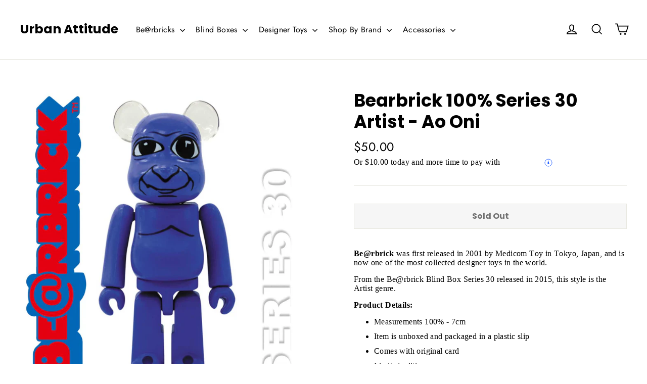

--- FILE ---
content_type: text/html; charset=utf-8
request_url: https://urbanattitude.com.au/products/bearbrick-100-series-30-artist-ao-oni-no-props
body_size: 34037
content:

<!doctype html>
<html class="no-js" lang="en">
<head>
  
  <meta name="facebook-domain-verification" content="y45oileb3dxcwo54kjln5eern0fgh1" />
  
  <meta charset="utf-8">
  <meta http-equiv="X-UA-Compatible" content="IE=edge,chrome=1">
  <meta name="viewport" content="width=device-width,initial-scale=1">
  <meta name="theme-color" content="#111111">
  <link rel="canonical" href="https://urbanattitude.com.au/products/bearbrick-100-series-30-artist-ao-oni-no-props">
  <meta name="format-detection" content="telephone=no">
  <meta name="google-site-verification" content="NA-FpHrv5W_qBJ_sIUZPrk6heznIhQ3kgJQnaCoBFH0" />
  
  <meta name="google-site-verification" content="X34VC-CTQy_bWwatBms01-YgHmB8LfTic8MtCGn-CbE" /><link rel="shortcut icon" href="//urbanattitude.com.au/cdn/shop/files/urban_attitude_favicon_logo_32x32.jpeg?v=1614350259" type="image/png" />
  <title>Bearbrick 100% Series 30 Artist - Ao Oni
&ndash; Urban Attitude
</title><meta name="description" content="Be@rbrick was first released in 2001 by Medicom Toy in Tokyo, Japan, and is now one of the most collected designer toys in the world. From the Be@rbrick Blind Box Series 30 released in 2015, this style is the Artist genre. Product Details:  Measurements 100% - 7cm Item is unboxed and packaged in a plastic slip Comes wi"><meta property="og:site_name" content="Urban Attitude">
  <meta property="og:url" content="https://urbanattitude.com.au/products/bearbrick-100-series-30-artist-ao-oni-no-props">
  <meta property="og:title" content="Bearbrick 100% Series 30 Artist - Ao Oni">
  <meta property="og:type" content="product">
  <meta property="og:description" content="Be@rbrick was first released in 2001 by Medicom Toy in Tokyo, Japan, and is now one of the most collected designer toys in the world. From the Be@rbrick Blind Box Series 30 released in 2015, this style is the Artist genre. Product Details:  Measurements 100% - 7cm Item is unboxed and packaged in a plastic slip Comes wi"><meta property="og:price:amount" content="50.00">
    <meta property="og:price:currency" content="AUD"><meta property="og:image" content="http://urbanattitude.com.au/cdn/shop/products/bearbrick-100-series-30-artist-ao-oni-urban-attitude_1200x630.jpg?v=1678936556"><meta property="og:image" content="http://urbanattitude.com.au/cdn/shop/products/bearbrick-100-series-30-artist-ao-oni-plastic-slip-urban-attitude_1200x630.jpg?v=1678936556"><meta property="og:image" content="http://urbanattitude.com.au/cdn/shop/products/bearbrick-100-series-30-artist-ao-oni-card-urban-attitude_1200x630.jpg?v=1678936556">
  <meta property="og:image:secure_url" content="https://urbanattitude.com.au/cdn/shop/products/bearbrick-100-series-30-artist-ao-oni-urban-attitude_1200x630.jpg?v=1678936556"><meta property="og:image:secure_url" content="https://urbanattitude.com.au/cdn/shop/products/bearbrick-100-series-30-artist-ao-oni-plastic-slip-urban-attitude_1200x630.jpg?v=1678936556"><meta property="og:image:secure_url" content="https://urbanattitude.com.au/cdn/shop/products/bearbrick-100-series-30-artist-ao-oni-card-urban-attitude_1200x630.jpg?v=1678936556">
  <meta name="twitter:site" content="@UrbanAttitude">
  <meta name="twitter:card" content="summary_large_image">
  <meta name="twitter:title" content="Bearbrick 100% Series 30 Artist - Ao Oni">
  <meta name="twitter:description" content="Be@rbrick was first released in 2001 by Medicom Toy in Tokyo, Japan, and is now one of the most collected designer toys in the world. From the Be@rbrick Blind Box Series 30 released in 2015, this style is the Artist genre. Product Details:  Measurements 100% - 7cm Item is unboxed and packaged in a plastic slip Comes wi">


  <style data-shopify>
  @font-face {
  font-family: Poppins;
  font-weight: 700;
  font-style: normal;
  src: url("//urbanattitude.com.au/cdn/fonts/poppins/poppins_n7.56758dcf284489feb014a026f3727f2f20a54626.woff2") format("woff2"),
       url("//urbanattitude.com.au/cdn/fonts/poppins/poppins_n7.f34f55d9b3d3205d2cd6f64955ff4b36f0cfd8da.woff") format("woff");
}

  @font-face {
  font-family: Jost;
  font-weight: 400;
  font-style: normal;
  src: url("//urbanattitude.com.au/cdn/fonts/jost/jost_n4.d47a1b6347ce4a4c9f437608011273009d91f2b7.woff2") format("woff2"),
       url("//urbanattitude.com.au/cdn/fonts/jost/jost_n4.791c46290e672b3f85c3d1c651ef2efa3819eadd.woff") format("woff");
}


  @font-face {
  font-family: Jost;
  font-weight: 700;
  font-style: normal;
  src: url("//urbanattitude.com.au/cdn/fonts/jost/jost_n7.921dc18c13fa0b0c94c5e2517ffe06139c3615a3.woff2") format("woff2"),
       url("//urbanattitude.com.au/cdn/fonts/jost/jost_n7.cbfc16c98c1e195f46c536e775e4e959c5f2f22b.woff") format("woff");
}

  @font-face {
  font-family: Jost;
  font-weight: 400;
  font-style: italic;
  src: url("//urbanattitude.com.au/cdn/fonts/jost/jost_i4.b690098389649750ada222b9763d55796c5283a5.woff2") format("woff2"),
       url("//urbanattitude.com.au/cdn/fonts/jost/jost_i4.fd766415a47e50b9e391ae7ec04e2ae25e7e28b0.woff") format("woff");
}

  @font-face {
  font-family: Jost;
  font-weight: 700;
  font-style: italic;
  src: url("//urbanattitude.com.au/cdn/fonts/jost/jost_i7.d8201b854e41e19d7ed9b1a31fe4fe71deea6d3f.woff2") format("woff2"),
       url("//urbanattitude.com.au/cdn/fonts/jost/jost_i7.eae515c34e26b6c853efddc3fc0c552e0de63757.woff") format("woff");
}

</style>

  <link href="//urbanattitude.com.au/cdn/shop/t/2/assets/theme.scss.css?v=150567547821145413031759259356" rel="stylesheet" type="text/css" media="all" />
  
  <!-- Google Tag Manager -->
<script>(function(w,d,s,l,i){w[l]=w[l]||[];w[l].push({'gtm.start':
new Date().getTime(),event:'gtm.js'});var f=d.getElementsByTagName(s)[0],
j=d.createElement(s),dl=l!='dataLayer'?'&l='+l:'';j.async=true;j.src=
'https://www.googletagmanager.com/gtm.js?id='+i+dl;f.parentNode.insertBefore(j,f);
})(window,document,'script','dataLayer','GTM-MG74G4D');</script>
<!-- End Google Tag Manager -->

  <script>
    document.documentElement.className = document.documentElement.className.replace('no-js', 'js');

    window.theme = window.theme || {};
    theme.strings = {
      addToCart: "Add to cart",
      soldOut: "Sold Out",
      unavailable: "Unavailable",
      stockLabel: "[count] in stock",
      cartSavings: "You're saving [savings]",
      cartEmpty: "Your cart is currently empty.",
      cartTermsConfirmation: "You must agree with the terms and conditions of sales to check out"
    };
    theme.settings = {
      dynamicVariantsEnable: true,
      dynamicVariantType: "button",
      cartType: "drawer",
      currenciesEnabled: false,
      nativeMultiCurrency: 1 > 1 ? true : false,
      moneyFormat: "${{amount}}",
      inventoryThreshold: 10,
      quickView: true,
      themeVersion: "4.3.0"
    };
  </script>

  <script>window.performance && window.performance.mark && window.performance.mark('shopify.content_for_header.start');</script><meta id="shopify-digital-wallet" name="shopify-digital-wallet" content="/26511933528/digital_wallets/dialog">
<meta name="shopify-checkout-api-token" content="aed501c7b4e76d4564e26aa51378e22f">
<meta id="in-context-paypal-metadata" data-shop-id="26511933528" data-venmo-supported="false" data-environment="production" data-locale="en_US" data-paypal-v4="true" data-currency="AUD">
<link rel="alternate" type="application/json+oembed" href="https://urbanattitude.com.au/products/bearbrick-100-series-30-artist-ao-oni-no-props.oembed">
<script async="async" src="/checkouts/internal/preloads.js?locale=en-AU"></script>
<link rel="preconnect" href="https://shop.app" crossorigin="anonymous">
<script async="async" src="https://shop.app/checkouts/internal/preloads.js?locale=en-AU&shop_id=26511933528" crossorigin="anonymous"></script>
<script id="apple-pay-shop-capabilities" type="application/json">{"shopId":26511933528,"countryCode":"AU","currencyCode":"AUD","merchantCapabilities":["supports3DS"],"merchantId":"gid:\/\/shopify\/Shop\/26511933528","merchantName":"Urban Attitude","requiredBillingContactFields":["postalAddress","email","phone"],"requiredShippingContactFields":["postalAddress","email","phone"],"shippingType":"shipping","supportedNetworks":["visa","masterCard","amex","jcb"],"total":{"type":"pending","label":"Urban Attitude","amount":"1.00"},"shopifyPaymentsEnabled":true,"supportsSubscriptions":true}</script>
<script id="shopify-features" type="application/json">{"accessToken":"aed501c7b4e76d4564e26aa51378e22f","betas":["rich-media-storefront-analytics"],"domain":"urbanattitude.com.au","predictiveSearch":true,"shopId":26511933528,"locale":"en"}</script>
<script>var Shopify = Shopify || {};
Shopify.shop = "ua-pty-ltd.myshopify.com";
Shopify.locale = "en";
Shopify.currency = {"active":"AUD","rate":"1.0"};
Shopify.country = "AU";
Shopify.theme = {"name":"Motion","id":77533053016,"schema_name":"Motion","schema_version":"4.3.0","theme_store_id":847,"role":"main"};
Shopify.theme.handle = "null";
Shopify.theme.style = {"id":null,"handle":null};
Shopify.cdnHost = "urbanattitude.com.au/cdn";
Shopify.routes = Shopify.routes || {};
Shopify.routes.root = "/";</script>
<script type="module">!function(o){(o.Shopify=o.Shopify||{}).modules=!0}(window);</script>
<script>!function(o){function n(){var o=[];function n(){o.push(Array.prototype.slice.apply(arguments))}return n.q=o,n}var t=o.Shopify=o.Shopify||{};t.loadFeatures=n(),t.autoloadFeatures=n()}(window);</script>
<script>
  window.ShopifyPay = window.ShopifyPay || {};
  window.ShopifyPay.apiHost = "shop.app\/pay";
  window.ShopifyPay.redirectState = null;
</script>
<script id="shop-js-analytics" type="application/json">{"pageType":"product"}</script>
<script defer="defer" async type="module" src="//urbanattitude.com.au/cdn/shopifycloud/shop-js/modules/v2/client.init-shop-cart-sync_IZsNAliE.en.esm.js"></script>
<script defer="defer" async type="module" src="//urbanattitude.com.au/cdn/shopifycloud/shop-js/modules/v2/chunk.common_0OUaOowp.esm.js"></script>
<script type="module">
  await import("//urbanattitude.com.au/cdn/shopifycloud/shop-js/modules/v2/client.init-shop-cart-sync_IZsNAliE.en.esm.js");
await import("//urbanattitude.com.au/cdn/shopifycloud/shop-js/modules/v2/chunk.common_0OUaOowp.esm.js");

  window.Shopify.SignInWithShop?.initShopCartSync?.({"fedCMEnabled":true,"windoidEnabled":true});

</script>
<script>
  window.Shopify = window.Shopify || {};
  if (!window.Shopify.featureAssets) window.Shopify.featureAssets = {};
  window.Shopify.featureAssets['shop-js'] = {"shop-cart-sync":["modules/v2/client.shop-cart-sync_DLOhI_0X.en.esm.js","modules/v2/chunk.common_0OUaOowp.esm.js"],"init-fed-cm":["modules/v2/client.init-fed-cm_C6YtU0w6.en.esm.js","modules/v2/chunk.common_0OUaOowp.esm.js"],"shop-button":["modules/v2/client.shop-button_BCMx7GTG.en.esm.js","modules/v2/chunk.common_0OUaOowp.esm.js"],"shop-cash-offers":["modules/v2/client.shop-cash-offers_BT26qb5j.en.esm.js","modules/v2/chunk.common_0OUaOowp.esm.js","modules/v2/chunk.modal_CGo_dVj3.esm.js"],"init-windoid":["modules/v2/client.init-windoid_B9PkRMql.en.esm.js","modules/v2/chunk.common_0OUaOowp.esm.js"],"init-shop-email-lookup-coordinator":["modules/v2/client.init-shop-email-lookup-coordinator_DZkqjsbU.en.esm.js","modules/v2/chunk.common_0OUaOowp.esm.js"],"shop-toast-manager":["modules/v2/client.shop-toast-manager_Di2EnuM7.en.esm.js","modules/v2/chunk.common_0OUaOowp.esm.js"],"shop-login-button":["modules/v2/client.shop-login-button_BtqW_SIO.en.esm.js","modules/v2/chunk.common_0OUaOowp.esm.js","modules/v2/chunk.modal_CGo_dVj3.esm.js"],"avatar":["modules/v2/client.avatar_BTnouDA3.en.esm.js"],"pay-button":["modules/v2/client.pay-button_CWa-C9R1.en.esm.js","modules/v2/chunk.common_0OUaOowp.esm.js"],"init-shop-cart-sync":["modules/v2/client.init-shop-cart-sync_IZsNAliE.en.esm.js","modules/v2/chunk.common_0OUaOowp.esm.js"],"init-customer-accounts":["modules/v2/client.init-customer-accounts_DenGwJTU.en.esm.js","modules/v2/client.shop-login-button_BtqW_SIO.en.esm.js","modules/v2/chunk.common_0OUaOowp.esm.js","modules/v2/chunk.modal_CGo_dVj3.esm.js"],"init-shop-for-new-customer-accounts":["modules/v2/client.init-shop-for-new-customer-accounts_JdHXxpS9.en.esm.js","modules/v2/client.shop-login-button_BtqW_SIO.en.esm.js","modules/v2/chunk.common_0OUaOowp.esm.js","modules/v2/chunk.modal_CGo_dVj3.esm.js"],"init-customer-accounts-sign-up":["modules/v2/client.init-customer-accounts-sign-up_D6__K_p8.en.esm.js","modules/v2/client.shop-login-button_BtqW_SIO.en.esm.js","modules/v2/chunk.common_0OUaOowp.esm.js","modules/v2/chunk.modal_CGo_dVj3.esm.js"],"checkout-modal":["modules/v2/client.checkout-modal_C_ZQDY6s.en.esm.js","modules/v2/chunk.common_0OUaOowp.esm.js","modules/v2/chunk.modal_CGo_dVj3.esm.js"],"shop-follow-button":["modules/v2/client.shop-follow-button_XetIsj8l.en.esm.js","modules/v2/chunk.common_0OUaOowp.esm.js","modules/v2/chunk.modal_CGo_dVj3.esm.js"],"lead-capture":["modules/v2/client.lead-capture_DvA72MRN.en.esm.js","modules/v2/chunk.common_0OUaOowp.esm.js","modules/v2/chunk.modal_CGo_dVj3.esm.js"],"shop-login":["modules/v2/client.shop-login_ClXNxyh6.en.esm.js","modules/v2/chunk.common_0OUaOowp.esm.js","modules/v2/chunk.modal_CGo_dVj3.esm.js"],"payment-terms":["modules/v2/client.payment-terms_CNlwjfZz.en.esm.js","modules/v2/chunk.common_0OUaOowp.esm.js","modules/v2/chunk.modal_CGo_dVj3.esm.js"]};
</script>
<script>(function() {
  var isLoaded = false;
  function asyncLoad() {
    if (isLoaded) return;
    isLoaded = true;
    var urls = ["https:\/\/chimpstatic.com\/mcjs-connected\/js\/users\/be5e72dbc9cea1fd72dc93f33\/ab96e21c20bb4262c160b916c.js?shop=ua-pty-ltd.myshopify.com"];
    for (var i = 0; i < urls.length; i++) {
      var s = document.createElement('script');
      s.type = 'text/javascript';
      s.async = true;
      s.src = urls[i];
      var x = document.getElementsByTagName('script')[0];
      x.parentNode.insertBefore(s, x);
    }
  };
  if(window.attachEvent) {
    window.attachEvent('onload', asyncLoad);
  } else {
    window.addEventListener('load', asyncLoad, false);
  }
})();</script>
<script id="__st">var __st={"a":26511933528,"offset":39600,"reqid":"897c2bda-b261-48a0-a987-4e9dfcf219a9-1768548960","pageurl":"urbanattitude.com.au\/products\/bearbrick-100-series-30-artist-ao-oni-no-props","u":"f2dcf71bf9b1","p":"product","rtyp":"product","rid":8181520138543};</script>
<script>window.ShopifyPaypalV4VisibilityTracking = true;</script>
<script id="captcha-bootstrap">!function(){'use strict';const t='contact',e='account',n='new_comment',o=[[t,t],['blogs',n],['comments',n],[t,'customer']],c=[[e,'customer_login'],[e,'guest_login'],[e,'recover_customer_password'],[e,'create_customer']],r=t=>t.map((([t,e])=>`form[action*='/${t}']:not([data-nocaptcha='true']) input[name='form_type'][value='${e}']`)).join(','),a=t=>()=>t?[...document.querySelectorAll(t)].map((t=>t.form)):[];function s(){const t=[...o],e=r(t);return a(e)}const i='password',u='form_key',d=['recaptcha-v3-token','g-recaptcha-response','h-captcha-response',i],f=()=>{try{return window.sessionStorage}catch{return}},m='__shopify_v',_=t=>t.elements[u];function p(t,e,n=!1){try{const o=window.sessionStorage,c=JSON.parse(o.getItem(e)),{data:r}=function(t){const{data:e,action:n}=t;return t[m]||n?{data:e,action:n}:{data:t,action:n}}(c);for(const[e,n]of Object.entries(r))t.elements[e]&&(t.elements[e].value=n);n&&o.removeItem(e)}catch(o){console.error('form repopulation failed',{error:o})}}const l='form_type',E='cptcha';function T(t){t.dataset[E]=!0}const w=window,h=w.document,L='Shopify',v='ce_forms',y='captcha';let A=!1;((t,e)=>{const n=(g='f06e6c50-85a8-45c8-87d0-21a2b65856fe',I='https://cdn.shopify.com/shopifycloud/storefront-forms-hcaptcha/ce_storefront_forms_captcha_hcaptcha.v1.5.2.iife.js',D={infoText:'Protected by hCaptcha',privacyText:'Privacy',termsText:'Terms'},(t,e,n)=>{const o=w[L][v],c=o.bindForm;if(c)return c(t,g,e,D).then(n);var r;o.q.push([[t,g,e,D],n]),r=I,A||(h.body.append(Object.assign(h.createElement('script'),{id:'captcha-provider',async:!0,src:r})),A=!0)});var g,I,D;w[L]=w[L]||{},w[L][v]=w[L][v]||{},w[L][v].q=[],w[L][y]=w[L][y]||{},w[L][y].protect=function(t,e){n(t,void 0,e),T(t)},Object.freeze(w[L][y]),function(t,e,n,w,h,L){const[v,y,A,g]=function(t,e,n){const i=e?o:[],u=t?c:[],d=[...i,...u],f=r(d),m=r(i),_=r(d.filter((([t,e])=>n.includes(e))));return[a(f),a(m),a(_),s()]}(w,h,L),I=t=>{const e=t.target;return e instanceof HTMLFormElement?e:e&&e.form},D=t=>v().includes(t);t.addEventListener('submit',(t=>{const e=I(t);if(!e)return;const n=D(e)&&!e.dataset.hcaptchaBound&&!e.dataset.recaptchaBound,o=_(e),c=g().includes(e)&&(!o||!o.value);(n||c)&&t.preventDefault(),c&&!n&&(function(t){try{if(!f())return;!function(t){const e=f();if(!e)return;const n=_(t);if(!n)return;const o=n.value;o&&e.removeItem(o)}(t);const e=Array.from(Array(32),(()=>Math.random().toString(36)[2])).join('');!function(t,e){_(t)||t.append(Object.assign(document.createElement('input'),{type:'hidden',name:u})),t.elements[u].value=e}(t,e),function(t,e){const n=f();if(!n)return;const o=[...t.querySelectorAll(`input[type='${i}']`)].map((({name:t})=>t)),c=[...d,...o],r={};for(const[a,s]of new FormData(t).entries())c.includes(a)||(r[a]=s);n.setItem(e,JSON.stringify({[m]:1,action:t.action,data:r}))}(t,e)}catch(e){console.error('failed to persist form',e)}}(e),e.submit())}));const S=(t,e)=>{t&&!t.dataset[E]&&(n(t,e.some((e=>e===t))),T(t))};for(const o of['focusin','change'])t.addEventListener(o,(t=>{const e=I(t);D(e)&&S(e,y())}));const B=e.get('form_key'),M=e.get(l),P=B&&M;t.addEventListener('DOMContentLoaded',(()=>{const t=y();if(P)for(const e of t)e.elements[l].value===M&&p(e,B);[...new Set([...A(),...v().filter((t=>'true'===t.dataset.shopifyCaptcha))])].forEach((e=>S(e,t)))}))}(h,new URLSearchParams(w.location.search),n,t,e,['guest_login'])})(!0,!0)}();</script>
<script integrity="sha256-4kQ18oKyAcykRKYeNunJcIwy7WH5gtpwJnB7kiuLZ1E=" data-source-attribution="shopify.loadfeatures" defer="defer" src="//urbanattitude.com.au/cdn/shopifycloud/storefront/assets/storefront/load_feature-a0a9edcb.js" crossorigin="anonymous"></script>
<script crossorigin="anonymous" defer="defer" src="//urbanattitude.com.au/cdn/shopifycloud/storefront/assets/shopify_pay/storefront-65b4c6d7.js?v=20250812"></script>
<script data-source-attribution="shopify.dynamic_checkout.dynamic.init">var Shopify=Shopify||{};Shopify.PaymentButton=Shopify.PaymentButton||{isStorefrontPortableWallets:!0,init:function(){window.Shopify.PaymentButton.init=function(){};var t=document.createElement("script");t.src="https://urbanattitude.com.au/cdn/shopifycloud/portable-wallets/latest/portable-wallets.en.js",t.type="module",document.head.appendChild(t)}};
</script>
<script data-source-attribution="shopify.dynamic_checkout.buyer_consent">
  function portableWalletsHideBuyerConsent(e){var t=document.getElementById("shopify-buyer-consent"),n=document.getElementById("shopify-subscription-policy-button");t&&n&&(t.classList.add("hidden"),t.setAttribute("aria-hidden","true"),n.removeEventListener("click",e))}function portableWalletsShowBuyerConsent(e){var t=document.getElementById("shopify-buyer-consent"),n=document.getElementById("shopify-subscription-policy-button");t&&n&&(t.classList.remove("hidden"),t.removeAttribute("aria-hidden"),n.addEventListener("click",e))}window.Shopify?.PaymentButton&&(window.Shopify.PaymentButton.hideBuyerConsent=portableWalletsHideBuyerConsent,window.Shopify.PaymentButton.showBuyerConsent=portableWalletsShowBuyerConsent);
</script>
<script>
  function portableWalletsCleanup(e){e&&e.src&&console.error("Failed to load portable wallets script "+e.src);var t=document.querySelectorAll("shopify-accelerated-checkout .shopify-payment-button__skeleton, shopify-accelerated-checkout-cart .wallet-cart-button__skeleton"),e=document.getElementById("shopify-buyer-consent");for(let e=0;e<t.length;e++)t[e].remove();e&&e.remove()}function portableWalletsNotLoadedAsModule(e){e instanceof ErrorEvent&&"string"==typeof e.message&&e.message.includes("import.meta")&&"string"==typeof e.filename&&e.filename.includes("portable-wallets")&&(window.removeEventListener("error",portableWalletsNotLoadedAsModule),window.Shopify.PaymentButton.failedToLoad=e,"loading"===document.readyState?document.addEventListener("DOMContentLoaded",window.Shopify.PaymentButton.init):window.Shopify.PaymentButton.init())}window.addEventListener("error",portableWalletsNotLoadedAsModule);
</script>

<script type="module" src="https://urbanattitude.com.au/cdn/shopifycloud/portable-wallets/latest/portable-wallets.en.js" onError="portableWalletsCleanup(this)" crossorigin="anonymous"></script>
<script nomodule>
  document.addEventListener("DOMContentLoaded", portableWalletsCleanup);
</script>

<link id="shopify-accelerated-checkout-styles" rel="stylesheet" media="screen" href="https://urbanattitude.com.au/cdn/shopifycloud/portable-wallets/latest/accelerated-checkout-backwards-compat.css" crossorigin="anonymous">
<style id="shopify-accelerated-checkout-cart">
        #shopify-buyer-consent {
  margin-top: 1em;
  display: inline-block;
  width: 100%;
}

#shopify-buyer-consent.hidden {
  display: none;
}

#shopify-subscription-policy-button {
  background: none;
  border: none;
  padding: 0;
  text-decoration: underline;
  font-size: inherit;
  cursor: pointer;
}

#shopify-subscription-policy-button::before {
  box-shadow: none;
}

      </style>

<script>window.performance && window.performance.mark && window.performance.mark('shopify.content_for_header.end');</script>

  <script src="//urbanattitude.com.au/cdn/shop/t/2/assets/vendor-scripts-v5.js" defer="defer"></script>

  

  <script src="//urbanattitude.com.au/cdn/shop/t/2/assets/theme.js?v=177584204456619339921570239315" defer="defer"></script><meta name="google-site-verification" content="mS_tjO8hnmuYSIyrTd7UJBhc9admdh4yEkirxLstNjE" />
  <meta name="p:domain_verify" content="78c3bca7850f8e5b6ec30fbdcb0959f3"/>
  
  <!-- Global site tag (gtag.js) - Google Ads: 607592077 -->
<script async src="https://www.googletagmanager.com/gtag/js?id=AW-607592077"></script>
<script>
  window.dataLayer = window.dataLayer || [];
  function gtag(){dataLayer.push(arguments);}
  gtag('js', new Date());

  gtag('config', 'AW-607592077');
</script>
  
  <!-- Event snippet for Purchase conversion page -->
<script>
  gtag('event', 'conversion', {
      'send_to': 'AW-607592077/lggYCOTngNsBEI293KEC',
      'value': 20.0,
      'currency': 'AUD',
      'transaction_id': ''
  });
</script>


  
  
<!--openpayviewcartstart-->
<style type="text/css">
@import url('https://fonts.googleapis.com/css?family=Poppins:100,100i,200,200i,300,300i,400,400i,500,500i,600,600i,700,700i,800,800i,900,900i');

.openpayviewcartwidget {
	display: block;
	width: 100%;
	position: relative;
}


.openpay-app1-top-info {
	display: block;
	text-align: left;
	margin: 0 0 13px;
	line-height: 22px;
	max-width: 100%;
	font-size:16px;
	font-weight:normal;
	color:#545454;
	font-family: 'Poppins', sans-serif;

}
.openpay-app1-top-info span {
	
}
p.openpay-app1-top-info > img {
	position: relative;
	top: 4px;
	width:80px;
}

p.openpay-app1-top-info > a {
	position: relative;
	left: 0;
	width: 16px;
    height: 16px;
    border-radius:50%;
    bottom:2px;
}

p.openpay-app1-top-info > a img {position: relative;top: 3px;}

.openpay-app1-top-info a img {
    margin-left: -3px;
}

.openpay-app1-top-info img, .openpay-app1-top-info a {
	margin-left: 3px;
	display: inline-block;
}

.openpay-app1-top-info img {
	margin-left: 5px;
}

.overlay {
  position: fixed;
  top: 0;
  bottom: 0;
  left: 0;
  right: 0;
  background: rgba(0, 0, 0, 0.7);
  transition: opacity 500ms;
 /* visibility: hidden;
  opacity: 0;*/
  z-index: 999;
}
.overlay:target {
  visibility: visible;
  opacity: 1;
}

.popupimage .popup {
  margin: 70px auto;
  padding: 0px;
  border-radius: 20px;
  width: 500px;
  position: relative;
  transition: all 5s ease-in-out;
}

.popupimage .popup .close {
    position: absolute;
top: 10px;
right: 10px;
transition: all 200ms;

z-index: 99;
opacity: 1;
width: 24px;
height: 24px;


}
.popupimage .popup .close img{width: 24px;
height: 24px;}
.popupimage .popup .close:hover {
  color: #000;
  cursor:pointer;
}
.popupimage .popup .content {
  max-height: 30%;
  overflow: auto;
}
.popupimage .popup img{border-radius: 5px;}

.flearnmore{width: 85px !important; text-decoration: underline;}

.openpaypopupcenter {
  max-width: 500px;
  margin: 0 auto;
  color: #3c465a;
  background:#fff;
border-radius: 20px;
}

.openpaypopup-wrap {
  width: 100%;
  display: inline-block;
  color: #3c465a;
}

.openpaypopup-head-block {
  width: 100%;
  display: inline-block;
  position: relative;
  padding: 25px 0 0 0;
  text-align: center;
  color: #3c465a;
}

.op_logopopup {
  width: 125px;
}

.openpaypopup-wrap h1 {
  color: #3c465a;
  font-family: 'Poppins', sans-serif;
  font-size: 36px;
  font-weight: 700;
  line-height: 40px;
  text-align: center;
  letter-spacing: -0.3px;
  width: 400px;
  margin: 18px auto 28px auto;
  text-transform: inherit;
}

.openpaypopup-wrap h2 {
  color: #3c465a;
  font-family: 'Poppins', sans-serif;
  font-size: 30px;
  font-weight: 700;
  line-height: 35px;
  text-align: center;
  margin: 30px auto;
  text-transform: inherit;
}

.openpaypopup-wrap h5 {
  font-family: 'Poppins', sans-serif;
  font-size: 16px;
  font-weight: 400;
  line-height: 24px;
  color: #3c465a;
  margin: 15px auto;
  text-transform: inherit;
}

.openpaypopup-wrap p {
  font-family: 'Poppins', sans-serif;
  font-size: 14px;
  font-weight: 300;
  line-height: 21px;
  margin-bottom: 40px;
  color: #3c465a;
}


.three-circle-blockpopup {
  width: 100%;
  display: inline-block;
  text-align: center;
  margin: 0;
  padding: 0px;
  background: #e1e1e1;
  color: #3c465a;
}

.three-circle-blockpopup ul {
  list-style: none;
  margin: 0px;
  padding: 0px;
}

.three-circle-blockpopup ul li {
  width: 160px;
  display: inline-block;
  padding: 30px 0px;
  height: 169px;
  color: #3c465a;
  vertical-align: top;
}

.three-circle-blockpopup ul li img {
  height: 44px;
}

.three-circle-blockpopup ul li p {
  font-family: 'Poppins', sans-serif;
  color: #3c465a;
  font-size: 12px;
  font-weight: 400;
  line-height: 18px;
  text-align: center;
  width: 100px;
  margin: 5px auto;
}

.three-circle-blockpopup ul li+li p {
  width: 110px;
}

.three-circle-blockpopup ul li+li+li p {
  width: 70px;
}


.address-areapopup {
  text-align: center;
  width: 100%;
  margin: 20px auto;
  color: #3c465a;
}

.address-areapopup h3 {
  font-family: 'Poppins', sans-serif;
  margin: 0 auto;
  font-size: 11px;
  font-weight: 300;
  width: 74%;
  letter-spacing: 0.8px;
  color: #3c465a;
}

.address-areapopup ul {
  text-align: center;
  margin: 10px auto;
  width: 80%;
}

.address-areapopup ul li {
  font-family: 'Poppins', sans-serif;
  color: #3c465a;
  font-size: 11px;
  font-weight: 300;
  line-height: 25px;
  text-align: left;
  width: 150px;
  margin: 0px;
  list-style: disc;
  float: none;
  padding: 0px 8px;
  display: inline-block;
  position: relative;
}

.address-areapopup ul li:before {
  content: '';
  position: absolute;
  left: 0;
  top: 11px;
  width: 4px;
  height: 4px;
  background: #3c465a;;
  border-radius: 50%;
  bottom: 50%;
}

.learnmorepopup { width: inherit !important;

font-size: 10px;

font-weight: normal;

text-decoration: underline;

padding-bottom: 2px;

line-height: 18px;

margin-left: 5px;

color:#545454;}

.openpaylogoleft{ margin-left:0px !important;}

@media only screen and (max-width: 767px) {
  .openpaypopup-wrap h1 {
    width: 302px;
  }
  .openpaypopup-wrap h5 {
    font-size: 14px;
  }
  .three-circle-blockpopup ul li {
    width: 95px;
    font-size: 10px;
    float: left;
  }
  .three-circle-blockpopup ul li+li {
    width: 110px;
    font-size: 10px;
    float: none;
    margin: 0 auto;
  }
  .three-circle-blockpopup ul li+li+li {
    width: 95px;
    font-size: 10px;
    float: right;
  }
  .three-circle-blockpopup ul li+li p {
    width: 110px;
  }
  
  .three-circle-blockpopup ul li p {
    width: 70px;
  }
  .address-areapopup h3 {
    width: 90%;
    font-size: 10px;
  }
  .address-areapopup ul {
    width: 100%
  }
  .address-areapopup ul li {
    width: 135px;
  }

  .popupimage .popup{
    width: 90%;
  }
}


 
</style>
		<script type='text/javascript'>
			function insertAfter(referenceNode, el) {
  			if (referenceNode === null) {
              return 0;
            }
            return referenceNode.parentNode.insertBefore(el, referenceNode.nextSibling);
  	
			}
			
			
			
			function myPopupimageviewcart() {
    var x = document.getElementById('popupviewcart');
    if (x.style.display === 'none') {
        x.style.display = 'block';
    } else {
        x.style.display = 'none';
    }
    var span = document.getElementsByClassName('closeopenpayviewcart')[0];
    span.onclick = function() {
    x.style.display = 'none';
}
}
			
		
			 

			function addopenpayviewcart(cp){
				
                var html = '';
				if(cp >= 1 && cp <= 1500 &&   '1' == '1') {
				html += '<p class=\'openpay-app1-top-info\'><img src=\'https://cdn.shopify.com/s/files/1/0265/1193/3528/t/2/assets/openpaylogo.svg?v=1597745721\' class=\'openpaylogoleft\' alt=\'Openpay\'>';
				html += ' <span>Pay over time, interest free. Available at checkout.</span> <a href=\'javascript:void(0)\' class=\'learnmorepopup\' onclick=\'myPopupimageviewcart();\'>Learn more</a></p>';
				} 

				if ('1' != '1') {

					html += '<p class=\'openpay-app1-top-info\'><img src=\'https://cdn.shopify.com/s/files/1/0265/1193/3528/t/2/assets/openpaylogo.svg?v=1597745721\' class=\'openpaylogoleft\' alt=\'Openpay\'>';
				html += ' <span>Pay over time, interest free. Available at checkout.</span> <a href=\'javascript:void(0)\' class=\'learnmorepopup\' onclick=\'myPopupimageviewcart();\'>Learn more</a>';
			
				}
				
				
				html += '</p>';
				
			
				var newEl = document.createElement('div');
				newEl.className = 'openpayviewcartwidget';
				newEl.innerHTML = html;
				var ref = document.querySelector('.cart__checkout-wrapper');
				
					setTimeout(function(){
						insertAfter(ref, newEl);
						
					},500);
				
			}
			setTimeout(function(){ 
				var cp = 0.0;
				addopenpayviewcart(cp); 
				var cform = document.querySelector('form[action="/cart/add"]');
				
			},1000);

				function openpaywidgetpopupviewcart() {

					if('' == '1') {
					document.querySelector('body').insertAdjacentHTML('beforeend', '<div id="popupviewcart" style="display: none;" class="overlay popupimage"><div class="popup"><a class="close closeopenpayviewcart"><img src=\'https://cdn.shopify.com/s/files/1/0265/1193/3528/t/2/assets/closebtnp.svg?v=1597745725\'></a><div class="content"><img src=\'https://cdn.shopify.com/s/files/1/0265/1193/3528/t/2/assets/popupimageviewcart.png?v=1597746204\'></div></div></div>');
				}else{
					document.querySelector('body').insertAdjacentHTML('beforeend', '<div id="popupviewcart" style="display: none;" class="overlay popupimage"><div class="popup"><a class="close closeopenpayviewcart"><img src=\'https://cdn.shopify.com/s/files/1/0265/1193/3528/t/2/assets/closebtnp.svg?v=1597745725\'></a><div class="content"> <div class="openpaypopupcenter"><div class="openpaypopup-wrap"><div class="openpaypopup-head-block"><img src=\'https://cdn.shopify.com/s/files/1/0265/1193/3528/t/2/assets/openpaylogo.svg?v=1597745721\' alt="Openpay" class="op_logopopup" title="Openpay"><h1>Buy now,<br> pay smarter.</h1><h5>Available on orders from $1 to $1,500</h5></div><div class="three-circle-blockpopup"><ul><li><img src=\'https://cdn.shopify.com/s/files/1/0265/1193/3528/t/2/assets/basket.svg?v=1597745728\'><p>Shop & checkout</p></li><li><img src=\'https://cdn.shopify.com/s/files/1/0265/1193/3528/t/2/assets/payment.svg?v=1597745731\'><p>Select Openpay as your payment method</p> </li><li><img src=\'https://cdn.shopify.com/s/files/1/0265/1193/3528/t/2/assets/calendar.svg?v=1597745733\'><p>Register & design  your plan</p></li></ul></div><div class="address-areapopup"><h3>If you are 18 years or older and permanent resident of Australia, all you’ll need is:</h3><ul><li>A debit or credit card</li><li>An email address</li><li>A mobile number</li><li>Today&#39;s payment</li></ul></div></div></div> </div></div></div>');
				}


  
    
}

setTimeout(function() {
    openpaywidgetpopupviewcart()
}, 500);

		
			
		</script>
		<!--openpayviewcartend--><!--snvpricecalculatorwidgetstart--><style type="text/css">
@import url('https://fonts.googleapis.com/css?family=Poppins:100,100i,200,200i,300,300i,400,400i,500,500i,600,600i,700,700i,800,800i,900,900i');

.snvpricecalculatorwidget {
	display: block;
	width: 100%;
	position: relative;
}


.snv-app1-top-info {
	display: block;
	text-align: left;
	margin: 0 0 13px;
	line-height: 22px;
	max-width: 100%;
	font-size:16px;
	font-weight:normal;
	color:#545454;
	font-family: 'Poppins', sans-serif;

}
.snv-app1-top-info span {
	
}
p.snv-app1-top-info > img {
	position: relative;
	top: 4px;
	width:80px;
}

p.snv-app1-top-info > a {
	position: relative;
	left: 0;
	width: 16px;
    height: 16px;
    border-radius:50%;
}

p.snv-app1-top-info > a img {position: relative;top: 3px;}

.snv-app1-top-info a img {
    margin-left: 0px;
}

.snv-app1-top-info img, .snv-app1-top-info a {
	margin-left: 3px;
	display: inline-block;
}

.snv-app1-top-info img {
	margin-left: 5px;
}


.snv-app1-details-price {
	font-family: 'Poppins', sans-serif;
	width: 100%;
	position: relative;
	margin: 0 0 15px 0;
	padding: 15px;
	text-align: center;
	background:  #F5F6F7;
	border: solid 1px #f6f6f6;
	-webkit-border-radius: 5px;
	-moz-border-radius: 5px;
	border-radius: 5px;
	overflow: hidden;
	display: none;
	max-width: 420px;
	display: none;
	left: 8%!important;
	color: #545454;
	font-weight: normal;
}
.details-animation {
	-webkit-animation: animatezoom 0.6s;
	animation: animatezoom 0.6s;
	z-index: 99999;
	position: absolute!important;
	display: inline-block !important;
}
body .snv-app1-details-price p {
	font-size: 10px;
	line-height: 16px;
	color: #545454;
	font-style: italic;
	margin-bottom: 0;
}

.snv-app1-details-price span span {
	
	font-size: 19px!important;
	line-height: 19px;
}
 @-webkit-keyframes animatezoom {
 from {
 -webkit-transform:scale(0)
}
to {
	-webkit-transform: scale(1)
}
}
 @keyframes animatezoom {
 from {
 transform:scale(0)
}
to {
	transform: scale(1)
}
}

.snv-app1-details-price .snvprocalclose {
	padding: 0;
	width: 20px;
	height: 20px;
	min-width: 20px !important;
	display: block;
	background-image: url(https://cdn.shopify.com/s/files/1/0265/1193/3528/t/2/assets/closebtnp.svg?v=1597745725);
	background-repeat: no-repeat;
	background-position: center;
	position: absolute !important;
	right: 5px;
	top: 5px;
}
.snv-app1-details-price * {
	position: relative;
}
.snv-app1-details-price p {
	font-size: 17px;
	line-height: 23px;
	margin: 12px 0 10px;
	font-weight: 300;
}
.snv-app1-details-price .snv-app1-price-info {
	display: inline-block;
	
	font-size: 18px;
	line-height: 26px;
	color: #545454;
	margin-bottom: 2px !important;
	position: relative;
	font-weight: 600;
	
}
.snv-app1-details-price .snv-app1-price-info span {
	font-size: 1.20em !important;
	display: inline-block;
	color: #545454;
	font-weight: 100!important;
	
}
.snv-app1-details-price ul.snv-aap1-widget-tabs {
	width: 100%;
	display: inline-block;
	
	text-align: center;
	margin-bottom: 20px;
}
.snv-app1-details-price ul.snv-aap1-widget-tabs li {
	font-family: 'Poppins', sans-serif;
background: none;
font-size: 13px;
line-height: 20px;
color: #545454;
display: inline-block;
padding: 0px;
cursor: pointer;
text-transform: uppercase;
border-bottom: solid 2px
transparent;
    border-bottom-color: transparent;
font-weight: normal;
margin: 0 7px;

}
.snv-app1-details-price ul.snv-aap1-widget-tabs li.current {
	color: #2864FF;
	border-color: #2864FF;
	cursor: inherit;
}
.snv-app1-details-price .snv-app1-snv-tab-content {
	display: none;
	width: 100%;
	padding: 0 0px;
	width: 100%;
	margin-bottom: 10px;
	z-index: 1;
	
}
.snv-app1-details-price .snv-app1-snv-tab-content li {
	list-style: outside none none;
}

.snv-app1-details-price .snv-app1-price-sec {
	width: 100%;
	margin: 0 0 8px;
	padding: 10px 6px 8px;
	display: inline-block;
	border: solid 1px #2864FF;
	background: #fff;
	-webkit-border-radius: 2px;
}
.snv-app1-details-price .snv-app1-price-sec ul {
	width: 100%;
	display: inline-block;
	margin: 0;
	padding: 0;
	    vertical-align: middle;
}
.snv-app1-details-price .snv-app1-price-sec:last-of-type {
	margin-bottom: 0;
}
.snv-app1-details-price .snv-app1-price-sec ul li {
	width: 33.33%;
	float: left;
	text-align: center;
	padding: 0px;
	font-family: 'Poppins', sans-serif;
	font-size: 13px;
	line-height: 20px;
	color: #545454;
}

.snv-app1-details-price .snv-aap1-condition {
	text-align: center;
	line-height: 22px;
	color: #545454;
	margin: 0 0 20px 0;
	font-style: italic;
	z-index: 1;
	font-size: 15px !important;
	font-weight: 300;

}




body .snv-app1-details-price ul.snv-aap1-widget-tabs {
	margin-bottom: 15px;
	padding:0;
}

.snv-app1-details-price .snv-app1-price-sec ul li.month span {
	font-family: 'Poppins', sans-serif;
	font-size: 20px;
	margin-right: 3px!important;
	color: #2864FF;
	font-weight: 300;
	vertical-align: middle;
}
body .snv-app1-details-price .snv-app1-price-sec {
	margin: 0 0 5px;
	padding: 0px 0px 2px 0px;
}
body .snv-app1-details-price {
	max-width: 350px;
	width: 300px;
}
.grid--view-items {
	overflow: visible;
}
p.snv-app1-top-info.hcls {
	display:none !important;
}


@media (max-device-width: 1024px) {  /*iPad pro*/
.snv-app1-details-price {
    left: 8%!important;
}
}

@media (max-device-width: 768px) {  /*iPad*/
  .snv-app1-details-price {
    left: 0 !important;
    right: 0 !important;
    margin: 0 auto;
	}
}

@media (max-device-width: 480px) {  /*iPhone 6 iPhone 7/8 plus*/

}

@media (max-device-width: 375px) {  /*iPhone 6 iPhone 7/8*/

}

@media (max-device-width: 320px) {  /*iPhone 5 iPhone 4/4S*/
body .snv-app1-details-price {
 width: 311px;
}
}
p.snv-app1-top-info > a img {
    width: 16px;
}
p.snv-app1-top-info > a img {
top: 4px;
}


.overlay {
  position: fixed;
  top: 0;
  bottom: 0;
  left: 0;
  right: 0;
  background: rgba(0, 0, 0, 0.7);
  transition: opacity 500ms;
 /* visibility: hidden;
  opacity: 0;*/
  z-index: 999;
}
.overlay:target {
  visibility: visible;
  opacity: 1;
}

.popupimage .popup {
  margin: 70px auto;
  padding: 0px;
  border-radius: 20px;
  width: 500px;
  position: relative;
  transition: all 5s ease-in-out;
}

.popupimage .popup .close {
    position: absolute;
top: 10px;
right: 10px;
transition: all 200ms;
z-index: 99;
opacity: 1;
width: 24px;
height: 24px;
}
.popupimage .popup .close img {width: 24px;
height: 24px;}
.popupimage .popup .close:hover {
  color: #000;
  cursor:pointer;
}
.popupimage .popup .content {
  max-height: 30%;
  overflow: auto;
}
.popupimage .popup img{border-radius: 5px;}

.flearnmore{width: 85px !important; text-decoration: underline;}

.openpaypopupcenter {
  max-width: 500px;
  margin: 0 auto;
  color: #3c465a;
  background:#fff;
  border-radius: 20px;
}

.openpaypopup-wrap {
  width: 100%;
  display: inline-block;
  color: #3c465a;
}

.openpaypopup-head-block {
  width: 100%;
  display: inline-block;
  position: relative;
  padding: 25px 0 0 0;
  text-align: center;
  color: #3c465a;
}

.op_logopopup {
  width: 125px;
}

.openpaypopup-wrap h1 {
  color: #3c465a;
  font-family: 'Poppins', sans-serif;
  font-size: 36px;
  font-weight: 700;
  line-height: 40px;
  text-align: center;
  letter-spacing: -0.3px;
  width: 400px;
  margin: 18px auto 28px auto;
  text-transform: inherit;
}

.openpaypopup-wrap h2 {
  color: #3c465a;
  font-family: 'Poppins', sans-serif;
  font-size: 30px;
  font-weight: 700;
  line-height: 35px;
  text-align: center;
  margin: 30px auto;
  text-transform: inherit;
}

.openpaypopup-wrap h5 {
  font-family: 'Poppins', sans-serif;
  font-size: 16px;
  font-weight: 400;
  line-height: 24px;
  color: #3c465a;
  margin: 15px auto;
  text-transform: inherit;
}

.openpaypopup-wrap p {
  font-family: 'Poppins', sans-serif;
  font-size: 14px;
  font-weight: 300;
  line-height: 21px;
  margin-bottom: 40px;
  color: #3c465a;
}


.three-circle-blockpopup {
  width: 100%;
  display: inline-block;
  text-align: center;
  margin: 0;
  padding: 0px;
  background: #e1e1e1;
  color: #3c465a;
}

.three-circle-blockpopup ul {
  list-style: none;
  margin: 0px;
  padding: 0px;
}

.three-circle-blockpopup ul li {
  width: 160px;
  display: inline-block;
  padding: 30px 0px;
  height: 169px;
  color: #3c465a;
  vertical-align: top;
}

.three-circle-blockpopup ul li img {
  height: 44px;
}

.three-circle-blockpopup ul li p {
  font-family: 'Poppins', sans-serif;
  color: #3c465a;
  font-size: 12px;
  font-weight: 400;
  line-height: 18px;
  text-align: center;
  width: 100px;
  margin: 5px auto;
}

.three-circle-blockpopup ul li+li p {
  width: 110px;
}

.three-circle-blockpopup ul li+li+li p {
  width: 70px;
}


.address-areapopup {
  text-align: center;
  width: 100%;
  margin: 20px auto;
  color: #3c465a;
}

.address-areapopup h3 {
  font-family: 'Poppins', sans-serif;
  margin: 0 auto;
  font-size: 11px;
  font-weight: 300;
  width: 74%;
  letter-spacing: 0.8px;
  color: #3c465a;
}

.address-areapopup ul {
  text-align: center;
  margin: 10px auto;
  width: 80%;
}

.address-areapopup ul li {
  font-family: 'Poppins', sans-serif;
  color: #3c465a;
  font-size: 11px;
  font-weight: 300;
  line-height: 25px;
  text-align: left;
  width: 150px;
  margin: 0px;
  list-style: disc;
  float: none;
  padding: 0px 8px;
  display: inline-block;
  position: relative;
}

.address-areapopup ul li:before {
  content: '';
  position: absolute;
  left: 0;
  top: 11px;
  width: 4px;
  height: 4px;
  background: #3c465a;;
  border-radius: 50%;
  bottom: 50%;
}

.learnmorepopup { width: inherit !important;

font-size: 10px;

font-weight: normal;

text-decoration: underline;

padding-bottom: 2px;

line-height: 18px;

margin-left: 5px;

color:#545454;}

.openpaylogoleft{ margin-left:0px !important;}

@media only screen and (max-width: 767px) {
  .openpaypopup-wrap h1 {
    width: 302px;
  }
  .openpaypopup-wrap h5 {
    font-size: 14px;
  }
  .three-circle-blockpopup ul li {
    width: 95px;
    font-size: 10px;
    float: left;
  }
  .three-circle-blockpopup ul li+li {
    width: 110px;
    font-size: 10px;
    float: none;
    margin: 0 auto;
  }
  .three-circle-blockpopup ul li+li+li {
    width: 95px;
    font-size: 10px;
    float: right;
  }
  .three-circle-blockpopup ul li+li p {
    width: 110px;
  }
  
  .three-circle-blockpopup ul li p {
    width: 70px;
  }
  .address-areapopup h3 {
    width: 90%;
    font-size: 10px;
  }
  .address-areapopup ul {
    width: 100%
  }
  .address-areapopup ul li {
    width: 135px;
  }

  .popupimage .popup{
    width: 90%;
  }
}

.snv-app1-top-info{font-family: Futura;color:#000;}
body .snv-app1-details-price ul.snv-aap1-widget-tabs {
    margin-left: 0;
}

.openpay-app1-top-info {
    font-size: 15px;
    font-weight: normal;
    color: #000;
font-family: 'Futura', sans-serif;
margin:15px 0; 
}

.popupimage .popup {
    margin: 10px auto;
}
 
</style>
		<script type='text/javascript'>
			var provariation = [];
			
                provariation[44698369130799] = 50.0;
            
			function insertAfter(referenceNode, el) {
  			if (referenceNode === null) {
              return 0;
            }
            return referenceNode.parentNode.insertBefore(el, referenceNode.nextSibling);
  	
			}
			function snvhidepopall1(pid) {
				var el = document.querySelector('.snv-app1-details-price');   
				el.setAttribute('class', 'snv-app1-details-price');
			}
			
			function snvshowpop(event) {
				var el = document.querySelector('.snv-app1-details-price');              	
				var cls =  el.getAttribute('class');
				if(cls == 'snv-app1-details-price') {	
					el.setAttribute('class', 'snv-app1-details-price details-animation');
				}
				else {   
					el.setAttribute('class', 'snv-app1-details-price');
				}
				var el = document.querySelector('.snv-app1-details-price'); 
				var doc = document.documentElement;
				var top = (window.pageYOffset || doc.scrollTop)  - (doc.clientTop || 0);
				top = event.pageY-top;
				if(window.outerWidth > 769) {
					var calContentHeight = 450;									
				}
				else {
					var calContentHeight = 244;
				}
				if (calContentHeight > top ) {
		            el.style.bottom = 'auto';
		            el.style.top = '100%';
		        }else{
		        	el.style.bottom = '9px';
		            el.style.top = 'auto';
				}
				el.setAttribute('class', 'snv-app1-details-price details-animation');
			}
			function myPopupimage() {
    var x = document.getElementById('popup2');
    if (x.style.display === 'none') {
        x.style.display = 'block';
    } else {
        x.style.display = 'none';
    }
    var span = document.getElementsByClassName('closeopenpay')[0];
    span.onclick = function() {
    x.style.display = 'none';
}
}
			function tabtoggle(ths) {
				var tab = ths.getAttribute('data-tab');
				var tabs = document.getElementsByClassName('snv-tab-link'), i;
				for (var i = 0; i < tabs.length; i ++) {
					tabs[i].setAttribute( 'class', 'snv-tab-link' );
				}
				var tabsc = document.getElementsByClassName('snv-app1-snv-tab-content'), i;
				for (var i = 0; i < tabsc.length; i ++) {
					tabsc[i].style.display = 'none';
				}
				var tabfm = document.getElementsByClassName('snvfm'), i;
				for (var i = 0; i < tabfm.length; i ++) {
					tabfm[i].style.display = 'none';
				}
				var x = document.getElementById(tab);
				x.style.display = 'block';
				ths.setAttribute( 'class', 'snv-tab-link current' );
				
			}
		
			 

			function addopenpayinfobox(cp){
				var dp = 20;
				var dpp = (cp*dp)/100;
				dpp = dpp.toFixed(2);
				var cpp = cp-dpp;
				var payofmonth = ["2","3","4"];
				var m = '';
				console.log();
				var fpm = '';
				if('' == '1') {
					fpm = (m*4)+1;
				}
				else if('1' == '1') {
					fpm = (m*2)+1;
				}else{
					fpm = (m*1)+1;
				}
				var fpmw = (m*4)+1;
				var dpm = (m*2);
				var fpd = (cp/fpm).toFixed(2);
				var fpdw = (cp/fpmw).toFixed(2);
				var cpd = (cpp/dpm).toFixed(2);
				var hcls = '';
				var html = '';
				if(cp < 1 || cp > 1500) {
					hcls = ' hcls';
				html += '<p class=\'snv-app1-top-info\'><img src=\'https://cdn.shopify.com/s/files/1/0265/1193/3528/t/2/assets/openpaylogo.svg?v=1597745721\' class=\'openpaylogoleft\' alt=\'Openpay\'>';
				html += ' <span> Buy now. Pay smarter.</span> <a href=\'javascript:void(0)\' class=\'learnmorepopup\' onclick=\'myPopupimage();\'>Learn more</a></p>';

				}else if('' == '1'){

					html += '<p class=\'snv-app1-top-info\'><img src=\'https://cdn.shopify.com/s/files/1/0265/1193/3528/t/2/assets/openpaylogo.svg?v=1597745721\' class=\'openpaylogoleft\' alt=\'Openpay\'>';
				html += '<span> Buy now. Pay smarter.</span> <a href=\'javascript:void(0)\' class=\'learnmorepopup\' onclick=\'myPopupimage();\'>Learn more</a>';
			
				}else if('' == '1') {
					html += '<p class=\'snv-app1-top-info '+hcls+'\'>Or '+fpm+' payments of $'+fpd+' with';
					html += '<img src=\'https://cdn.shopify.com/s/files/1/0265/1193/3528/t/2/assets/openpaylogo.svg?v=1597745721\' alt>';
				if('1' == '1') {
					html += '<a href=\'javascript:void(0)\' class=\'learnmorepopup\' onclick=\'myPopupimage();\'>Learn more</a>';
				}

				}else{
				    html += '<p class=\'snv-app1-top-info '+hcls+'\'>Or $'+dpp+' today and more time to pay with';
					html += '<img src=\'https://cdn.shopify.com/s/files/1/0265/1193/3528/t/2/assets/openpaylogo.svg?v=1597745721\' alt>';
				if('1' == '1') {
					html += '<a href=\'javascript:void(0)\' onmouseover=\'snvshowpop(event);\'><img src=\'https://cdn.shopify.com/s/files/1/0265/1193/3528/t/2/assets/iconinfo.svg?v=1597745723\' alt></a>';
				}else{
					html += '<a href=\'javascript:void(0)\' class=\'learnmorepopup\' onclick=\'myPopupimage();\'>Learn more</a>';
				}
				}
				
				
				html += '</p>';
				html += '<div class="snv-app1-details-price">';
			
				html += '<a href="javascript:void(0);" class="snvprocalclose" onclick="snvhidepopall1(8181520138543);"></a>';
				if('' == '1') {
					html += '<span class="snv-app1-price-info">Today\'s payment: <span class="snv-tab-1 snvfm">$'+fpdw+'</span><span class="snv-tab-2 snvfm" style="display: none;">$'+fpd+'</span>';
					
				}else{
				    	html += '<span class="snv-app1-price-info">Today\'s payment: $'+dpp+'</span>';
				}
			
				html += '<ul class="snv-aap1-widget-tabs">';
				if('' == '1') {
					html += '<li class="snv-tab-link" onclick="tabtoggle(this)" data-tab="snv-tab-1">weekly</li>';
				}
				if('1' == '1') {
					html += '<li class="snv-tab-link" onclick="tabtoggle(this)" data-tab="snv-tab-2">Fortnightly</li>';
				}
				if('' == '1') {
					html += '<li class="snv-tab-link" onclick="tabtoggle(this)" data-tab="snv-tab-3">Monthly</li>';
				}
				html += '</ul>';
				if('' == '1') {
					html += '<div id="snv-tab-1" class="snv-app1-snv-tab-content">';
					for (j=0; j < payofmonth.length; j++) { 
						var i = payofmonth[j]; 
						html += '<div class="snv-app1-price-sec">';
						html += '<ul>';
						html += '<li class="month"><span>'+i+'</span>months</li>';
						html += '<li class="payment">'+i*4+' payments</li>';
						if('' == '1') {
					html += '<li class="price-box">$'+(cp/((i*4)+1)).toFixed(2)+'*</li>';
				}else{
				    html += '<li class="price-box">$'+(cpp/(i*4)).toFixed(2)+'*</li>';
				}
						html += '</ul>';
						html += '</div>';
					}
					html += '</div>';
				}
				if('1' == '1') {
					html += '<div id="snv-tab-2" class="snv-app1-snv-tab-content">';
					for (j=0; j < payofmonth.length; j++) { 
						var i = payofmonth[j];
						html += '<div class="snv-app1-price-sec">';
						html += '<ul>';
						html += '<li class="month"><span>'+i+'</span>months</li>';
						html += '<li class="payment">'+i*2+' payments</li>';
							if('' == '1') {
						html += '<li class="price-box">$'+(cp/((i*2)+1)).toFixed(2)+'*</li>';
				}else{
				    html += '<li class="price-box">$'+(cpp/(i*2)).toFixed(2)+'*</li>';
				}
						html += '</ul>';
						html += '</div>';
					}
					html += '</div>';
				}
				if('' == '1') {
					html += '<div id="snv-tab-3" class="snv-app1-snv-tab-content">';
					for (j=0; j < payofmonth.length; j++) { 
						var i = payofmonth[j];
						html += '<div class="snv-app1-price-sec">';
						html += '<ul>';
						html += '<li class="month"><span>'+i+'</span>months</li>';
						html += '<li class="payment">'+i+' payments</li>';
						html += '<li class="price-box">$'+(cpp/i).toFixed(2)+'*</li>';
						html += '</ul>';
						html += '</div>';
					}	
					html += '</div>';
				}
				html += '<p>*Other fees may apply.</p>';
				html += '</div>';
				var newEl = document.createElement('div');
				newEl.className = 'snvpricecalculatorwidget';
				newEl.innerHTML = html;
				var ref = document.querySelector('.product__price');
				
					setTimeout(function(){
						insertAfter(ref, newEl);
						var snvtablink = document.getElementsByClassName('snv-tab-link');
                      	if (snvtablink.length > 0) {
					    snvtablink[0].setAttribute('class', 'snv-tab-link current');
                      	}
					    var snvtablinkop = document.getElementsByClassName('snv-app1-snv-tab-content');
                      	if (snvtablinkop.length > 0) {
					    snvtablinkop[0].style.display = 'block';
                      	}
					},500);
				
			}
			setTimeout(function(){ 
				var cp = 50.0;
				addopenpayinfobox(cp); 
				var cform = document.querySelector('form[action="/cart/add"]');
				if (cform === null) {
              return 0;
            }
				return cform.addEventListener('change', function(){
					var snvpricecalculatorwidgetrk = document.querySelector('.snvpricecalculatorwidget');
					snvpricecalculatorwidgetrk.remove();
					form = jQuery('form[action="/cart/add"]');
					jQuery('input[name^=id]:checked, select[name^=id] option, input[name=id], hidden[name^=id]', form).removeAttr('disabled');
					var vid = jQuery('input[name^=id]:checked, select[name^=id], input[name=id], hidden[name^=id]', form).val();
					var cp = provariation[vid];
					addopenpayinfobox(cp);
				  });
			},1000);

				function openpaywidgetpopup() {

					if('' == '1') {
					document.querySelector('body').insertAdjacentHTML('beforeend', '<div id="popup2" style="display: none;" class="overlay popupimage"><div class="popup"><a class="close closeopenpay"><img src=\'https://cdn.shopify.com/s/files/1/0265/1193/3528/t/2/assets/closebtnp.svg?v=1597745725\'></a><div class="content"><img src=\'\'></div></div></div>');
				}else{
					document.querySelector('body').insertAdjacentHTML('beforeend', '<div id="popup2" style="display: none;" class="overlay popupimage"><div class="popup"><a class="close closeopenpay"><img src=\'https://cdn.shopify.com/s/files/1/0265/1193/3528/t/2/assets/closebtnp.svg?v=1597745725\'></a><div class="content"> <div class="openpaypopupcenter"><div class="openpaypopup-wrap"><div class="openpaypopup-head-block"><img src=\'https://cdn.shopify.com/s/files/1/0265/1193/3528/t/2/assets/openpaylogo.svg?v=1597745721\' alt="Openpay" class="op_logopopup" title="Openpay"><h1>Buy now,<br> pay smarter.</h1><h5>Available on orders from $1 to $1,500</h5></div><div class="three-circle-blockpopup"><ul><li><img src=\'https://cdn.shopify.com/s/files/1/0265/1193/3528/t/2/assets/basket.svg?v=1597745728\'><p>Shop & checkout</p></li><li><img src=\'https://cdn.shopify.com/s/files/1/0265/1193/3528/t/2/assets/payment.svg?v=1597745731\'><p>Select Openpay as your payment method</p> </li><li><img src=\'https://cdn.shopify.com/s/files/1/0265/1193/3528/t/2/assets/calendar.svg?v=1597745733\'><p>Register & design  your plan</p></li></ul></div><div class="address-areapopup"><h3>If you are 18 years or older and permanent resident of Australia, all you’ll need is:</h3><ul><li>A debit or credit card</li><li>An email address</li><li>A mobile number</li><li>Today&#39;s payment</li></ul></div></div></div> </div></div></div>');
				}


  
    
}

setTimeout(function() {
    openpaywidgetpopup()
}, 500);

		
			
		</script>
		<!--snvpricecalculatorwidgetend--><link href="https://monorail-edge.shopifysvc.com" rel="dns-prefetch">
<script>(function(){if ("sendBeacon" in navigator && "performance" in window) {try {var session_token_from_headers = performance.getEntriesByType('navigation')[0].serverTiming.find(x => x.name == '_s').description;} catch {var session_token_from_headers = undefined;}var session_cookie_matches = document.cookie.match(/_shopify_s=([^;]*)/);var session_token_from_cookie = session_cookie_matches && session_cookie_matches.length === 2 ? session_cookie_matches[1] : "";var session_token = session_token_from_headers || session_token_from_cookie || "";function handle_abandonment_event(e) {var entries = performance.getEntries().filter(function(entry) {return /monorail-edge.shopifysvc.com/.test(entry.name);});if (!window.abandonment_tracked && entries.length === 0) {window.abandonment_tracked = true;var currentMs = Date.now();var navigation_start = performance.timing.navigationStart;var payload = {shop_id: 26511933528,url: window.location.href,navigation_start,duration: currentMs - navigation_start,session_token,page_type: "product"};window.navigator.sendBeacon("https://monorail-edge.shopifysvc.com/v1/produce", JSON.stringify({schema_id: "online_store_buyer_site_abandonment/1.1",payload: payload,metadata: {event_created_at_ms: currentMs,event_sent_at_ms: currentMs}}));}}window.addEventListener('pagehide', handle_abandonment_event);}}());</script>
<script id="web-pixels-manager-setup">(function e(e,d,r,n,o){if(void 0===o&&(o={}),!Boolean(null===(a=null===(i=window.Shopify)||void 0===i?void 0:i.analytics)||void 0===a?void 0:a.replayQueue)){var i,a;window.Shopify=window.Shopify||{};var t=window.Shopify;t.analytics=t.analytics||{};var s=t.analytics;s.replayQueue=[],s.publish=function(e,d,r){return s.replayQueue.push([e,d,r]),!0};try{self.performance.mark("wpm:start")}catch(e){}var l=function(){var e={modern:/Edge?\/(1{2}[4-9]|1[2-9]\d|[2-9]\d{2}|\d{4,})\.\d+(\.\d+|)|Firefox\/(1{2}[4-9]|1[2-9]\d|[2-9]\d{2}|\d{4,})\.\d+(\.\d+|)|Chrom(ium|e)\/(9{2}|\d{3,})\.\d+(\.\d+|)|(Maci|X1{2}).+ Version\/(15\.\d+|(1[6-9]|[2-9]\d|\d{3,})\.\d+)([,.]\d+|)( \(\w+\)|)( Mobile\/\w+|) Safari\/|Chrome.+OPR\/(9{2}|\d{3,})\.\d+\.\d+|(CPU[ +]OS|iPhone[ +]OS|CPU[ +]iPhone|CPU IPhone OS|CPU iPad OS)[ +]+(15[._]\d+|(1[6-9]|[2-9]\d|\d{3,})[._]\d+)([._]\d+|)|Android:?[ /-](13[3-9]|1[4-9]\d|[2-9]\d{2}|\d{4,})(\.\d+|)(\.\d+|)|Android.+Firefox\/(13[5-9]|1[4-9]\d|[2-9]\d{2}|\d{4,})\.\d+(\.\d+|)|Android.+Chrom(ium|e)\/(13[3-9]|1[4-9]\d|[2-9]\d{2}|\d{4,})\.\d+(\.\d+|)|SamsungBrowser\/([2-9]\d|\d{3,})\.\d+/,legacy:/Edge?\/(1[6-9]|[2-9]\d|\d{3,})\.\d+(\.\d+|)|Firefox\/(5[4-9]|[6-9]\d|\d{3,})\.\d+(\.\d+|)|Chrom(ium|e)\/(5[1-9]|[6-9]\d|\d{3,})\.\d+(\.\d+|)([\d.]+$|.*Safari\/(?![\d.]+ Edge\/[\d.]+$))|(Maci|X1{2}).+ Version\/(10\.\d+|(1[1-9]|[2-9]\d|\d{3,})\.\d+)([,.]\d+|)( \(\w+\)|)( Mobile\/\w+|) Safari\/|Chrome.+OPR\/(3[89]|[4-9]\d|\d{3,})\.\d+\.\d+|(CPU[ +]OS|iPhone[ +]OS|CPU[ +]iPhone|CPU IPhone OS|CPU iPad OS)[ +]+(10[._]\d+|(1[1-9]|[2-9]\d|\d{3,})[._]\d+)([._]\d+|)|Android:?[ /-](13[3-9]|1[4-9]\d|[2-9]\d{2}|\d{4,})(\.\d+|)(\.\d+|)|Mobile Safari.+OPR\/([89]\d|\d{3,})\.\d+\.\d+|Android.+Firefox\/(13[5-9]|1[4-9]\d|[2-9]\d{2}|\d{4,})\.\d+(\.\d+|)|Android.+Chrom(ium|e)\/(13[3-9]|1[4-9]\d|[2-9]\d{2}|\d{4,})\.\d+(\.\d+|)|Android.+(UC? ?Browser|UCWEB|U3)[ /]?(15\.([5-9]|\d{2,})|(1[6-9]|[2-9]\d|\d{3,})\.\d+)\.\d+|SamsungBrowser\/(5\.\d+|([6-9]|\d{2,})\.\d+)|Android.+MQ{2}Browser\/(14(\.(9|\d{2,})|)|(1[5-9]|[2-9]\d|\d{3,})(\.\d+|))(\.\d+|)|K[Aa][Ii]OS\/(3\.\d+|([4-9]|\d{2,})\.\d+)(\.\d+|)/},d=e.modern,r=e.legacy,n=navigator.userAgent;return n.match(d)?"modern":n.match(r)?"legacy":"unknown"}(),u="modern"===l?"modern":"legacy",c=(null!=n?n:{modern:"",legacy:""})[u],f=function(e){return[e.baseUrl,"/wpm","/b",e.hashVersion,"modern"===e.buildTarget?"m":"l",".js"].join("")}({baseUrl:d,hashVersion:r,buildTarget:u}),m=function(e){var d=e.version,r=e.bundleTarget,n=e.surface,o=e.pageUrl,i=e.monorailEndpoint;return{emit:function(e){var a=e.status,t=e.errorMsg,s=(new Date).getTime(),l=JSON.stringify({metadata:{event_sent_at_ms:s},events:[{schema_id:"web_pixels_manager_load/3.1",payload:{version:d,bundle_target:r,page_url:o,status:a,surface:n,error_msg:t},metadata:{event_created_at_ms:s}}]});if(!i)return console&&console.warn&&console.warn("[Web Pixels Manager] No Monorail endpoint provided, skipping logging."),!1;try{return self.navigator.sendBeacon.bind(self.navigator)(i,l)}catch(e){}var u=new XMLHttpRequest;try{return u.open("POST",i,!0),u.setRequestHeader("Content-Type","text/plain"),u.send(l),!0}catch(e){return console&&console.warn&&console.warn("[Web Pixels Manager] Got an unhandled error while logging to Monorail."),!1}}}}({version:r,bundleTarget:l,surface:e.surface,pageUrl:self.location.href,monorailEndpoint:e.monorailEndpoint});try{o.browserTarget=l,function(e){var d=e.src,r=e.async,n=void 0===r||r,o=e.onload,i=e.onerror,a=e.sri,t=e.scriptDataAttributes,s=void 0===t?{}:t,l=document.createElement("script"),u=document.querySelector("head"),c=document.querySelector("body");if(l.async=n,l.src=d,a&&(l.integrity=a,l.crossOrigin="anonymous"),s)for(var f in s)if(Object.prototype.hasOwnProperty.call(s,f))try{l.dataset[f]=s[f]}catch(e){}if(o&&l.addEventListener("load",o),i&&l.addEventListener("error",i),u)u.appendChild(l);else{if(!c)throw new Error("Did not find a head or body element to append the script");c.appendChild(l)}}({src:f,async:!0,onload:function(){if(!function(){var e,d;return Boolean(null===(d=null===(e=window.Shopify)||void 0===e?void 0:e.analytics)||void 0===d?void 0:d.initialized)}()){var d=window.webPixelsManager.init(e)||void 0;if(d){var r=window.Shopify.analytics;r.replayQueue.forEach((function(e){var r=e[0],n=e[1],o=e[2];d.publishCustomEvent(r,n,o)})),r.replayQueue=[],r.publish=d.publishCustomEvent,r.visitor=d.visitor,r.initialized=!0}}},onerror:function(){return m.emit({status:"failed",errorMsg:"".concat(f," has failed to load")})},sri:function(e){var d=/^sha384-[A-Za-z0-9+/=]+$/;return"string"==typeof e&&d.test(e)}(c)?c:"",scriptDataAttributes:o}),m.emit({status:"loading"})}catch(e){m.emit({status:"failed",errorMsg:(null==e?void 0:e.message)||"Unknown error"})}}})({shopId: 26511933528,storefrontBaseUrl: "https://urbanattitude.com.au",extensionsBaseUrl: "https://extensions.shopifycdn.com/cdn/shopifycloud/web-pixels-manager",monorailEndpoint: "https://monorail-edge.shopifysvc.com/unstable/produce_batch",surface: "storefront-renderer",enabledBetaFlags: ["2dca8a86"],webPixelsConfigList: [{"id":"776044847","configuration":"{\"config\":\"{\\\"pixel_id\\\":\\\"G-D0MPCC7GPD\\\",\\\"gtag_events\\\":[{\\\"type\\\":\\\"purchase\\\",\\\"action_label\\\":\\\"G-D0MPCC7GPD\\\"},{\\\"type\\\":\\\"page_view\\\",\\\"action_label\\\":\\\"G-D0MPCC7GPD\\\"},{\\\"type\\\":\\\"view_item\\\",\\\"action_label\\\":\\\"G-D0MPCC7GPD\\\"},{\\\"type\\\":\\\"search\\\",\\\"action_label\\\":\\\"G-D0MPCC7GPD\\\"},{\\\"type\\\":\\\"add_to_cart\\\",\\\"action_label\\\":\\\"G-D0MPCC7GPD\\\"},{\\\"type\\\":\\\"begin_checkout\\\",\\\"action_label\\\":\\\"G-D0MPCC7GPD\\\"},{\\\"type\\\":\\\"add_payment_info\\\",\\\"action_label\\\":\\\"G-D0MPCC7GPD\\\"}],\\\"enable_monitoring_mode\\\":false}\"}","eventPayloadVersion":"v1","runtimeContext":"OPEN","scriptVersion":"b2a88bafab3e21179ed38636efcd8a93","type":"APP","apiClientId":1780363,"privacyPurposes":[],"dataSharingAdjustments":{"protectedCustomerApprovalScopes":["read_customer_address","read_customer_email","read_customer_name","read_customer_personal_data","read_customer_phone"]}},{"id":"288981295","configuration":"{\"pixel_id\":\"276223970321469\",\"pixel_type\":\"facebook_pixel\",\"metaapp_system_user_token\":\"-\"}","eventPayloadVersion":"v1","runtimeContext":"OPEN","scriptVersion":"ca16bc87fe92b6042fbaa3acc2fbdaa6","type":"APP","apiClientId":2329312,"privacyPurposes":["ANALYTICS","MARKETING","SALE_OF_DATA"],"dataSharingAdjustments":{"protectedCustomerApprovalScopes":["read_customer_address","read_customer_email","read_customer_name","read_customer_personal_data","read_customer_phone"]}},{"id":"183697711","configuration":"{\"tagID\":\"2612593659928\"}","eventPayloadVersion":"v1","runtimeContext":"STRICT","scriptVersion":"18031546ee651571ed29edbe71a3550b","type":"APP","apiClientId":3009811,"privacyPurposes":["ANALYTICS","MARKETING","SALE_OF_DATA"],"dataSharingAdjustments":{"protectedCustomerApprovalScopes":["read_customer_address","read_customer_email","read_customer_name","read_customer_personal_data","read_customer_phone"]}},{"id":"shopify-app-pixel","configuration":"{}","eventPayloadVersion":"v1","runtimeContext":"STRICT","scriptVersion":"0450","apiClientId":"shopify-pixel","type":"APP","privacyPurposes":["ANALYTICS","MARKETING"]},{"id":"shopify-custom-pixel","eventPayloadVersion":"v1","runtimeContext":"LAX","scriptVersion":"0450","apiClientId":"shopify-pixel","type":"CUSTOM","privacyPurposes":["ANALYTICS","MARKETING"]}],isMerchantRequest: false,initData: {"shop":{"name":"Urban Attitude","paymentSettings":{"currencyCode":"AUD"},"myshopifyDomain":"ua-pty-ltd.myshopify.com","countryCode":"AU","storefrontUrl":"https:\/\/urbanattitude.com.au"},"customer":null,"cart":null,"checkout":null,"productVariants":[{"price":{"amount":50.0,"currencyCode":"AUD"},"product":{"title":"Bearbrick 100% Series 30 Artist - Ao Oni","vendor":"Medicom Toy","id":"8181520138543","untranslatedTitle":"Bearbrick 100% Series 30 Artist - Ao Oni","url":"\/products\/bearbrick-100-series-30-artist-ao-oni-no-props","type":"Be@rbrick"},"id":"44698369130799","image":{"src":"\/\/urbanattitude.com.au\/cdn\/shop\/products\/bearbrick-100-series-30-artist-ao-oni-urban-attitude.jpg?v=1678936556"},"sku":"BB10030A","title":"Default Title","untranslatedTitle":"Default Title"}],"purchasingCompany":null},},"https://urbanattitude.com.au/cdn","fcfee988w5aeb613cpc8e4bc33m6693e112",{"modern":"","legacy":""},{"shopId":"26511933528","storefrontBaseUrl":"https:\/\/urbanattitude.com.au","extensionBaseUrl":"https:\/\/extensions.shopifycdn.com\/cdn\/shopifycloud\/web-pixels-manager","surface":"storefront-renderer","enabledBetaFlags":"[\"2dca8a86\"]","isMerchantRequest":"false","hashVersion":"fcfee988w5aeb613cpc8e4bc33m6693e112","publish":"custom","events":"[[\"page_viewed\",{}],[\"product_viewed\",{\"productVariant\":{\"price\":{\"amount\":50.0,\"currencyCode\":\"AUD\"},\"product\":{\"title\":\"Bearbrick 100% Series 30 Artist - Ao Oni\",\"vendor\":\"Medicom Toy\",\"id\":\"8181520138543\",\"untranslatedTitle\":\"Bearbrick 100% Series 30 Artist - Ao Oni\",\"url\":\"\/products\/bearbrick-100-series-30-artist-ao-oni-no-props\",\"type\":\"Be@rbrick\"},\"id\":\"44698369130799\",\"image\":{\"src\":\"\/\/urbanattitude.com.au\/cdn\/shop\/products\/bearbrick-100-series-30-artist-ao-oni-urban-attitude.jpg?v=1678936556\"},\"sku\":\"BB10030A\",\"title\":\"Default Title\",\"untranslatedTitle\":\"Default Title\"}}]]"});</script><script>
  window.ShopifyAnalytics = window.ShopifyAnalytics || {};
  window.ShopifyAnalytics.meta = window.ShopifyAnalytics.meta || {};
  window.ShopifyAnalytics.meta.currency = 'AUD';
  var meta = {"product":{"id":8181520138543,"gid":"gid:\/\/shopify\/Product\/8181520138543","vendor":"Medicom Toy","type":"Be@rbrick","handle":"bearbrick-100-series-30-artist-ao-oni-no-props","variants":[{"id":44698369130799,"price":5000,"name":"Bearbrick 100% Series 30 Artist - Ao Oni","public_title":null,"sku":"BB10030A"}],"remote":false},"page":{"pageType":"product","resourceType":"product","resourceId":8181520138543,"requestId":"897c2bda-b261-48a0-a987-4e9dfcf219a9-1768548960"}};
  for (var attr in meta) {
    window.ShopifyAnalytics.meta[attr] = meta[attr];
  }
</script>
<script class="analytics">
  (function () {
    var customDocumentWrite = function(content) {
      var jquery = null;

      if (window.jQuery) {
        jquery = window.jQuery;
      } else if (window.Checkout && window.Checkout.$) {
        jquery = window.Checkout.$;
      }

      if (jquery) {
        jquery('body').append(content);
      }
    };

    var hasLoggedConversion = function(token) {
      if (token) {
        return document.cookie.indexOf('loggedConversion=' + token) !== -1;
      }
      return false;
    }

    var setCookieIfConversion = function(token) {
      if (token) {
        var twoMonthsFromNow = new Date(Date.now());
        twoMonthsFromNow.setMonth(twoMonthsFromNow.getMonth() + 2);

        document.cookie = 'loggedConversion=' + token + '; expires=' + twoMonthsFromNow;
      }
    }

    var trekkie = window.ShopifyAnalytics.lib = window.trekkie = window.trekkie || [];
    if (trekkie.integrations) {
      return;
    }
    trekkie.methods = [
      'identify',
      'page',
      'ready',
      'track',
      'trackForm',
      'trackLink'
    ];
    trekkie.factory = function(method) {
      return function() {
        var args = Array.prototype.slice.call(arguments);
        args.unshift(method);
        trekkie.push(args);
        return trekkie;
      };
    };
    for (var i = 0; i < trekkie.methods.length; i++) {
      var key = trekkie.methods[i];
      trekkie[key] = trekkie.factory(key);
    }
    trekkie.load = function(config) {
      trekkie.config = config || {};
      trekkie.config.initialDocumentCookie = document.cookie;
      var first = document.getElementsByTagName('script')[0];
      var script = document.createElement('script');
      script.type = 'text/javascript';
      script.onerror = function(e) {
        var scriptFallback = document.createElement('script');
        scriptFallback.type = 'text/javascript';
        scriptFallback.onerror = function(error) {
                var Monorail = {
      produce: function produce(monorailDomain, schemaId, payload) {
        var currentMs = new Date().getTime();
        var event = {
          schema_id: schemaId,
          payload: payload,
          metadata: {
            event_created_at_ms: currentMs,
            event_sent_at_ms: currentMs
          }
        };
        return Monorail.sendRequest("https://" + monorailDomain + "/v1/produce", JSON.stringify(event));
      },
      sendRequest: function sendRequest(endpointUrl, payload) {
        // Try the sendBeacon API
        if (window && window.navigator && typeof window.navigator.sendBeacon === 'function' && typeof window.Blob === 'function' && !Monorail.isIos12()) {
          var blobData = new window.Blob([payload], {
            type: 'text/plain'
          });

          if (window.navigator.sendBeacon(endpointUrl, blobData)) {
            return true;
          } // sendBeacon was not successful

        } // XHR beacon

        var xhr = new XMLHttpRequest();

        try {
          xhr.open('POST', endpointUrl);
          xhr.setRequestHeader('Content-Type', 'text/plain');
          xhr.send(payload);
        } catch (e) {
          console.log(e);
        }

        return false;
      },
      isIos12: function isIos12() {
        return window.navigator.userAgent.lastIndexOf('iPhone; CPU iPhone OS 12_') !== -1 || window.navigator.userAgent.lastIndexOf('iPad; CPU OS 12_') !== -1;
      }
    };
    Monorail.produce('monorail-edge.shopifysvc.com',
      'trekkie_storefront_load_errors/1.1',
      {shop_id: 26511933528,
      theme_id: 77533053016,
      app_name: "storefront",
      context_url: window.location.href,
      source_url: "//urbanattitude.com.au/cdn/s/trekkie.storefront.cd680fe47e6c39ca5d5df5f0a32d569bc48c0f27.min.js"});

        };
        scriptFallback.async = true;
        scriptFallback.src = '//urbanattitude.com.au/cdn/s/trekkie.storefront.cd680fe47e6c39ca5d5df5f0a32d569bc48c0f27.min.js';
        first.parentNode.insertBefore(scriptFallback, first);
      };
      script.async = true;
      script.src = '//urbanattitude.com.au/cdn/s/trekkie.storefront.cd680fe47e6c39ca5d5df5f0a32d569bc48c0f27.min.js';
      first.parentNode.insertBefore(script, first);
    };
    trekkie.load(
      {"Trekkie":{"appName":"storefront","development":false,"defaultAttributes":{"shopId":26511933528,"isMerchantRequest":null,"themeId":77533053016,"themeCityHash":"10002708585026623728","contentLanguage":"en","currency":"AUD","eventMetadataId":"ecb7f7f6-0b1f-4e40-a637-5e04b024a0ce"},"isServerSideCookieWritingEnabled":true,"monorailRegion":"shop_domain","enabledBetaFlags":["65f19447"]},"Session Attribution":{},"S2S":{"facebookCapiEnabled":false,"source":"trekkie-storefront-renderer","apiClientId":580111}}
    );

    var loaded = false;
    trekkie.ready(function() {
      if (loaded) return;
      loaded = true;

      window.ShopifyAnalytics.lib = window.trekkie;

      var originalDocumentWrite = document.write;
      document.write = customDocumentWrite;
      try { window.ShopifyAnalytics.merchantGoogleAnalytics.call(this); } catch(error) {};
      document.write = originalDocumentWrite;

      window.ShopifyAnalytics.lib.page(null,{"pageType":"product","resourceType":"product","resourceId":8181520138543,"requestId":"897c2bda-b261-48a0-a987-4e9dfcf219a9-1768548960","shopifyEmitted":true});

      var match = window.location.pathname.match(/checkouts\/(.+)\/(thank_you|post_purchase)/)
      var token = match? match[1]: undefined;
      if (!hasLoggedConversion(token)) {
        setCookieIfConversion(token);
        window.ShopifyAnalytics.lib.track("Viewed Product",{"currency":"AUD","variantId":44698369130799,"productId":8181520138543,"productGid":"gid:\/\/shopify\/Product\/8181520138543","name":"Bearbrick 100% Series 30 Artist - Ao Oni","price":"50.00","sku":"BB10030A","brand":"Medicom Toy","variant":null,"category":"Be@rbrick","nonInteraction":true,"remote":false},undefined,undefined,{"shopifyEmitted":true});
      window.ShopifyAnalytics.lib.track("monorail:\/\/trekkie_storefront_viewed_product\/1.1",{"currency":"AUD","variantId":44698369130799,"productId":8181520138543,"productGid":"gid:\/\/shopify\/Product\/8181520138543","name":"Bearbrick 100% Series 30 Artist - Ao Oni","price":"50.00","sku":"BB10030A","brand":"Medicom Toy","variant":null,"category":"Be@rbrick","nonInteraction":true,"remote":false,"referer":"https:\/\/urbanattitude.com.au\/products\/bearbrick-100-series-30-artist-ao-oni-no-props"});
      }
    });


        var eventsListenerScript = document.createElement('script');
        eventsListenerScript.async = true;
        eventsListenerScript.src = "//urbanattitude.com.au/cdn/shopifycloud/storefront/assets/shop_events_listener-3da45d37.js";
        document.getElementsByTagName('head')[0].appendChild(eventsListenerScript);

})();</script>
  <script>
  if (!window.ga || (window.ga && typeof window.ga !== 'function')) {
    window.ga = function ga() {
      (window.ga.q = window.ga.q || []).push(arguments);
      if (window.Shopify && window.Shopify.analytics && typeof window.Shopify.analytics.publish === 'function') {
        window.Shopify.analytics.publish("ga_stub_called", {}, {sendTo: "google_osp_migration"});
      }
      console.error("Shopify's Google Analytics stub called with:", Array.from(arguments), "\nSee https://help.shopify.com/manual/promoting-marketing/pixels/pixel-migration#google for more information.");
    };
    if (window.Shopify && window.Shopify.analytics && typeof window.Shopify.analytics.publish === 'function') {
      window.Shopify.analytics.publish("ga_stub_initialized", {}, {sendTo: "google_osp_migration"});
    }
  }
</script>
<script
  defer
  src="https://urbanattitude.com.au/cdn/shopifycloud/perf-kit/shopify-perf-kit-3.0.4.min.js"
  data-application="storefront-renderer"
  data-shop-id="26511933528"
  data-render-region="gcp-us-central1"
  data-page-type="product"
  data-theme-instance-id="77533053016"
  data-theme-name="Motion"
  data-theme-version="4.3.0"
  data-monorail-region="shop_domain"
  data-resource-timing-sampling-rate="10"
  data-shs="true"
  data-shs-beacon="true"
  data-shs-export-with-fetch="true"
  data-shs-logs-sample-rate="1"
  data-shs-beacon-endpoint="https://urbanattitude.com.au/api/collect"
></script>
</head>

<body class="template-product" data-transitions="true">

  
    <script type="text/javascript">window.setTimeout(function() { document.body.className += " loaded"; }, 25);</script>
  

  <a class="in-page-link visually-hidden skip-link" href="#MainContent">Skip to content</a>
  <!-- Google Tag Manager (noscript) -->
  <noscript><iframe src="https://www.googletagmanager.com/ns.html?id=GTM-MG74G4D"
  height="0" width="0" style="display:none;visibility:hidden"></iframe></noscript>
  <!-- End Google Tag Manager (noscript) -->
  <div id="PageContainer" class="page-container">
    <div class="transition-body">

    <div id="shopify-section-header" class="shopify-section">



<div id="NavDrawer" class="drawer drawer--right">
  <div class="drawer__fixed-header">
    <div class="drawer__header appear-animation appear-delay-1">
      <div class="drawer__title">
        

      </div>
      <div class="drawer__close">
        <button type="button" class="drawer__close-button js-drawer-close">
          <svg aria-hidden="true" focusable="false" role="presentation" class="icon icon-close" viewBox="0 0 64 64"><path d="M19 17.61l27.12 27.13m0-27.12L19 44.74"/></svg>
          <span class="icon__fallback-text">Close menu</span>
        </button>
      </div>
    </div>
  </div>
  <div class="drawer__inner">

    <ul class="mobile-nav" role="navigation" aria-label="Primary">
      


        <li class="mobile-nav__item appear-animation appear-delay-2">
          
            <div class="mobile-nav__has-sublist">
              
                <a href="/collections/bearbrick-all" class="mobile-nav__link" id="Label-collections-bearbrick-all1">
                  Be@rbricks
                </a>
                <div class="mobile-nav__toggle">
                  <button type="button" class="collapsible-trigger collapsible--auto-height" aria-controls="Linklist-collections-bearbrick-all1">
                    <span class="collapsible-trigger__icon collapsible-trigger__icon--open" role="presentation">
  <svg aria-hidden="true" focusable="false" role="presentation" class="icon icon--wide icon-chevron-down" viewBox="0 0 28 16"><path d="M1.57 1.59l12.76 12.77L27.1 1.59" stroke-width="2" stroke="#000" fill="none" fill-rule="evenodd"/></svg>
</span>

                  </button>
                </div>
              
            </div>
          

          
            <div id="Linklist-collections-bearbrick-all1" class="mobile-nav__sublist collapsible-content collapsible-content--all" aria-labelledby="Label-collections-bearbrick-all1">
              <div class="collapsible-content__inner">
                <ul class="mobile-nav__sublist">
                  


                    <li class="mobile-nav__item">
                      <div class="mobile-nav__child-item">
                        
                          <a href="/collections/bearbricks-in-stock" class="mobile-nav__link" id="Sublabel-collections-bearbricks-in-stock1">
                            In Stock
                          </a>
                        
                        
                      </div>

                      
                    </li>
                  


                    <li class="mobile-nav__item">
                      <div class="mobile-nav__child-item">
                        
                          <a href="/collections/bearbrick-1000" class="mobile-nav__link" id="Sublabel-collections-bearbrick-10002">
                            1000%
                          </a>
                        
                        
                      </div>

                      
                    </li>
                  


                    <li class="mobile-nav__item">
                      <div class="mobile-nav__child-item">
                        
                          <a href="/collections/bearbrick-400" class="mobile-nav__link" id="Sublabel-collections-bearbrick-4003">
                            400%
                          </a>
                        
                        
                      </div>

                      
                    </li>
                  


                    <li class="mobile-nav__item">
                      <div class="mobile-nav__child-item">
                        
                          <a href="/collections/bearbrick-100" class="mobile-nav__link" id="Sublabel-collections-bearbrick-1004">
                            100%
                          </a>
                        
                        
                      </div>

                      
                    </li>
                  


                    <li class="mobile-nav__item">
                      <div class="mobile-nav__child-item">
                        
                          <a href="/collections/bearbrick-pre-orders" class="mobile-nav__link" id="Sublabel-collections-bearbrick-pre-orders5">
                            Preorder
                          </a>
                        
                        
                      </div>

                      
                    </li>
                  
                </ul>
              </div>
            </div>
          
        </li>
      


        <li class="mobile-nav__item appear-animation appear-delay-3">
          
            <div class="mobile-nav__has-sublist">
              
                <a href="/collections/blind-boxes" class="mobile-nav__link" id="Label-collections-blind-boxes2">
                  Blind Boxes
                </a>
                <div class="mobile-nav__toggle">
                  <button type="button" class="collapsible-trigger collapsible--auto-height" aria-controls="Linklist-collections-blind-boxes2">
                    <span class="collapsible-trigger__icon collapsible-trigger__icon--open" role="presentation">
  <svg aria-hidden="true" focusable="false" role="presentation" class="icon icon--wide icon-chevron-down" viewBox="0 0 28 16"><path d="M1.57 1.59l12.76 12.77L27.1 1.59" stroke-width="2" stroke="#000" fill="none" fill-rule="evenodd"/></svg>
</span>

                  </button>
                </div>
              
            </div>
          

          
            <div id="Linklist-collections-blind-boxes2" class="mobile-nav__sublist collapsible-content collapsible-content--all" aria-labelledby="Label-collections-blind-boxes2">
              <div class="collapsible-content__inner">
                <ul class="mobile-nav__sublist">
                  


                    <li class="mobile-nav__item">
                      <div class="mobile-nav__child-item">
                        
                          <a href="/collections/blind-box" class="mobile-nav__link" id="Sublabel-collections-blind-box1">
                            Blind Box
                          </a>
                        
                        
                      </div>

                      
                    </li>
                  


                    <li class="mobile-nav__item">
                      <div class="mobile-nav__child-item">
                        
                          <a href="/collections/unboxed" class="mobile-nav__link" id="Sublabel-collections-unboxed2">
                            Unboxed
                          </a>
                        
                        
                      </div>

                      
                    </li>
                  


                    <li class="mobile-nav__item">
                      <div class="mobile-nav__child-item">
                        
                          <a href="/collections/blind-box-cases" class="mobile-nav__link" id="Sublabel-collections-blind-box-cases3">
                            Blind Box Case
                          </a>
                        
                        
                      </div>

                      
                    </li>
                  
                </ul>
              </div>
            </div>
          
        </li>
      


        <li class="mobile-nav__item appear-animation appear-delay-4">
          
            <div class="mobile-nav__has-sublist">
              
                <a href="/collections/designer-toys" class="mobile-nav__link" id="Label-collections-designer-toys3">
                  Designer Toys
                </a>
                <div class="mobile-nav__toggle">
                  <button type="button" class="collapsible-trigger collapsible--auto-height" aria-controls="Linklist-collections-designer-toys3">
                    <span class="collapsible-trigger__icon collapsible-trigger__icon--open" role="presentation">
  <svg aria-hidden="true" focusable="false" role="presentation" class="icon icon--wide icon-chevron-down" viewBox="0 0 28 16"><path d="M1.57 1.59l12.76 12.77L27.1 1.59" stroke-width="2" stroke="#000" fill="none" fill-rule="evenodd"/></svg>
</span>

                  </button>
                </div>
              
            </div>
          

          
            <div id="Linklist-collections-designer-toys3" class="mobile-nav__sublist collapsible-content collapsible-content--all" aria-labelledby="Label-collections-designer-toys3">
              <div class="collapsible-content__inner">
                <ul class="mobile-nav__sublist">
                  


                    <li class="mobile-nav__item">
                      <div class="mobile-nav__child-item">
                        
                          <a href="/collections/devilrobots" class="mobile-nav__link" id="Sublabel-collections-devilrobots1">
                            Devilrobots
                          </a>
                        
                        
                      </div>

                      
                    </li>
                  


                    <li class="mobile-nav__item">
                      <div class="mobile-nav__child-item">
                        
                          <a href="/collections/gagatree" class="mobile-nav__link" id="Sublabel-collections-gagatree2">
                            gagatree
                          </a>
                        
                        
                      </div>

                      
                    </li>
                  


                    <li class="mobile-nav__item">
                      <div class="mobile-nav__child-item">
                        
                          <a href="/collections/kaws-1" class="mobile-nav__link" id="Sublabel-collections-kaws-13">
                            KAWS
                          </a>
                        
                        
                      </div>

                      
                    </li>
                  


                    <li class="mobile-nav__item">
                      <div class="mobile-nav__child-item">
                        
                          <a href="/collections/kidrobot" class="mobile-nav__link" id="Sublabel-collections-kidrobot4">
                            Kidrobot
                          </a>
                        
                        
                      </div>

                      
                    </li>
                  


                    <li class="mobile-nav__item">
                      <div class="mobile-nav__child-item">
                        
                          <a href="/collections/mighty-jaxx-1" class="mobile-nav__link" id="Sublabel-collections-mighty-jaxx-15">
                            Mighty Jaxx
                          </a>
                        
                        
                      </div>

                      
                    </li>
                  


                    <li class="mobile-nav__item">
                      <div class="mobile-nav__child-item">
                        
                          <a href="/collections/nj-croce" class="mobile-nav__link" id="Sublabel-collections-nj-croce6">
                            NJ Croce
                          </a>
                        
                        
                      </div>

                      
                    </li>
                  


                    <li class="mobile-nav__item">
                      <div class="mobile-nav__child-item">
                        
                          <a href="/collections/playsometoys" class="mobile-nav__link" id="Sublabel-collections-playsometoys7">
                            playsometoys
                          </a>
                        
                        
                      </div>

                      
                    </li>
                  


                    <li class="mobile-nav__item">
                      <div class="mobile-nav__child-item">
                        
                          <a href="/collections/soap-studio" class="mobile-nav__link" id="Sublabel-collections-soap-studio8">
                            Soap Studio
                          </a>
                        
                        
                      </div>

                      
                    </li>
                  


                    <li class="mobile-nav__item">
                      <div class="mobile-nav__child-item">
                        
                          <a href="/collections/super7" class="mobile-nav__link" id="Sublabel-collections-super79">
                            Super7
                          </a>
                        
                        
                      </div>

                      
                    </li>
                  


                    <li class="mobile-nav__item">
                      <div class="mobile-nav__child-item">
                        
                          <a href="/collections/yoga-joes" class="mobile-nav__link" id="Sublabel-collections-yoga-joes10">
                            Yoga Joes
                          </a>
                        
                        
                      </div>

                      
                    </li>
                  


                    <li class="mobile-nav__item">
                      <div class="mobile-nav__child-item">
                        
                          <a href="/collections/zc-world" class="mobile-nav__link" id="Sublabel-collections-zc-world11">
                            ZC World
                          </a>
                        
                        
                      </div>

                      
                    </li>
                  
                </ul>
              </div>
            </div>
          
        </li>
      


        <li class="mobile-nav__item appear-animation appear-delay-5">
          
            <div class="mobile-nav__has-sublist">
              
                <a href="/collections/all" class="mobile-nav__link" id="Label-collections-all4">
                  Shop By Brand
                </a>
                <div class="mobile-nav__toggle">
                  <button type="button" class="collapsible-trigger collapsible--auto-height" aria-controls="Linklist-collections-all4">
                    <span class="collapsible-trigger__icon collapsible-trigger__icon--open" role="presentation">
  <svg aria-hidden="true" focusable="false" role="presentation" class="icon icon--wide icon-chevron-down" viewBox="0 0 28 16"><path d="M1.57 1.59l12.76 12.77L27.1 1.59" stroke-width="2" stroke="#000" fill="none" fill-rule="evenodd"/></svg>
</span>

                  </button>
                </div>
              
            </div>
          

          
            <div id="Linklist-collections-all4" class="mobile-nav__sublist collapsible-content collapsible-content--all" aria-labelledby="Label-collections-all4">
              <div class="collapsible-content__inner">
                <ul class="mobile-nav__sublist">
                  


                    <li class="mobile-nav__item">
                      <div class="mobile-nav__child-item">
                        
                          <a href="/collections/all" class="mobile-nav__link" id="Sublabel-collections-all1">
                            Shop by Brand
                          </a>
                        
                        
                      </div>

                      
                    </li>
                  


                    <li class="mobile-nav__item">
                      <div class="mobile-nav__child-item">
                        
                          <a href="/collections/gift-cards" class="mobile-nav__link" id="Sublabel-collections-gift-cards2">
                            Gift Cards
                          </a>
                        
                        
                      </div>

                      
                    </li>
                  
                </ul>
              </div>
            </div>
          
        </li>
      


        <li class="mobile-nav__item appear-animation appear-delay-6">
          
            <div class="mobile-nav__has-sublist">
              
                <a href="/collections/accessories-1" class="mobile-nav__link" id="Label-collections-accessories-15">
                  Accessories
                </a>
                <div class="mobile-nav__toggle">
                  <button type="button" class="collapsible-trigger collapsible--auto-height" aria-controls="Linklist-collections-accessories-15">
                    <span class="collapsible-trigger__icon collapsible-trigger__icon--open" role="presentation">
  <svg aria-hidden="true" focusable="false" role="presentation" class="icon icon--wide icon-chevron-down" viewBox="0 0 28 16"><path d="M1.57 1.59l12.76 12.77L27.1 1.59" stroke-width="2" stroke="#000" fill="none" fill-rule="evenodd"/></svg>
</span>

                  </button>
                </div>
              
            </div>
          

          
            <div id="Linklist-collections-accessories-15" class="mobile-nav__sublist collapsible-content collapsible-content--all" aria-labelledby="Label-collections-accessories-15">
              <div class="collapsible-content__inner">
                <ul class="mobile-nav__sublist">
                  


                    <li class="mobile-nav__item">
                      <div class="mobile-nav__child-item">
                        
                          <a href="/collections/casio-watches" class="mobile-nav__link" id="Sublabel-collections-casio-watches1">
                            Casio Watches
                          </a>
                        
                        
                      </div>

                      
                    </li>
                  


                    <li class="mobile-nav__item">
                      <div class="mobile-nav__child-item">
                        
                          <a href="/collections/bags-pouches" class="mobile-nav__link" id="Sublabel-collections-bags-pouches2">
                            tokidoki Accessories
                          </a>
                        
                        
                      </div>

                      
                    </li>
                  


                    <li class="mobile-nav__item">
                      <div class="mobile-nav__child-item">
                        
                          <a href="/collections/novelty" class="mobile-nav__link" id="Sublabel-collections-novelty3">
                            Novelty
                          </a>
                        
                        
                      </div>

                      
                    </li>
                  
                </ul>
              </div>
            </div>
          
        </li>
      

      

          <li class="mobile-nav__item appear-animation appear-delay-7">
            <a href="/account/login" class="mobile-nav__link">Log in</a>
          </li>
        
      

      <li class="mobile-nav__spacer"></li>

    </ul>

  <ul class="mobile-nav__social">
    
<li class="appear-animation appear-delay-8">
        <a target="_blank" href="https://www.facebook.com/urbanatt/" title="Urban Attitude on Facebook">
          <svg aria-hidden="true" focusable="false" role="presentation" class="icon icon-facebook" viewBox="0 0 32 32"><path fill="#444" d="M18.56 31.36V17.28h4.48l.64-5.12h-5.12v-3.2c0-1.28.64-2.56 2.56-2.56h2.56V1.28H19.2c-3.84 0-7.04 2.56-7.04 7.04v3.84H7.68v5.12h4.48v14.08h6.4z"/></svg>
          <span class="icon__fallback-text">Facebook</span>
        </a>
      </li>
    
    
<li class="appear-animation appear-delay-9">
        <a target="_blank" href="https://twitter.com/UrbanAttitude" title="Urban Attitude on Twitter">
          <svg aria-hidden="true" focusable="false" role="presentation" class="icon icon-twitter" viewBox="0 0 32 32"><path fill="#444" d="M31.281 6.733q-1.304 1.924-3.13 3.26 0 .13.033.408t.033.408q0 2.543-.75 5.086t-2.282 4.858-3.635 4.108-5.053 2.869-6.341 1.076q-5.282 0-9.65-2.836.913.065 1.5.065 4.401 0 7.857-2.673-2.054-.033-3.668-1.255t-2.266-3.146q.554.13 1.206.13.88 0 1.663-.261-2.184-.456-3.619-2.184t-1.435-3.977v-.065q1.239.652 2.836.717-1.271-.848-2.021-2.233t-.75-2.983q0-1.63.815-3.195 2.38 2.967 5.754 4.678t7.319 1.907q-.228-.815-.228-1.434 0-2.608 1.858-4.45t4.532-1.842q1.304 0 2.51.522t2.054 1.467q2.152-.424 4.01-1.532-.685 2.217-2.771 3.488 1.989-.261 3.619-.978z"/></svg>
          <span class="icon__fallback-text">Twitter</span>
        </a>
      </li>
    
    
<li class="appear-animation appear-delay-10">
        <a target="_blank" href="https://www.pinterest.com.au/Urbanatt" title="Urban Attitude on Pinterest">
          <svg aria-hidden="true" focusable="false" role="presentation" class="icon icon-pinterest" viewBox="0 0 32 32"><path fill="#444" d="M27.52 9.6c-.64-5.76-6.4-8.32-12.8-7.68-4.48.64-9.6 4.48-9.6 10.24 0 3.2.64 5.76 3.84 6.4 1.28-2.56-.64-3.2-.64-4.48-1.28-7.04 8.32-12.16 13.44-7.04 3.2 3.84 1.28 14.08-4.48 13.44-5.12-1.28 2.56-9.6-1.92-11.52-3.2-1.28-5.12 4.48-3.84 7.04-1.28 4.48-3.2 8.96-1.92 15.36 2.56-1.92 3.84-5.76 4.48-9.6 1.28.64 1.92 1.92 3.84 1.92 6.4-.64 10.24-7.68 9.6-14.08z"/></svg>
          <span class="icon__fallback-text">Pinterest</span>
        </a>
      </li>
    
    
<li class="appear-animation appear-delay-11">
        <a target="_blank" href="https://www.instagram.com/urban_attitude/" title="Urban Attitude on Instagram">
          <svg aria-hidden="true" focusable="false" role="presentation" class="icon icon-instagram" viewBox="0 0 32 32"><path fill="#444" d="M16 3.094c4.206 0 4.7.019 6.363.094 1.538.069 2.369.325 2.925.544.738.287 1.262.625 1.813 1.175s.894 1.075 1.175 1.813c.212.556.475 1.387.544 2.925.075 1.662.094 2.156.094 6.363s-.019 4.7-.094 6.363c-.069 1.538-.325 2.369-.544 2.925-.288.738-.625 1.262-1.175 1.813s-1.075.894-1.813 1.175c-.556.212-1.387.475-2.925.544-1.663.075-2.156.094-6.363.094s-4.7-.019-6.363-.094c-1.537-.069-2.369-.325-2.925-.544-.737-.288-1.263-.625-1.813-1.175s-.894-1.075-1.175-1.813c-.212-.556-.475-1.387-.544-2.925-.075-1.663-.094-2.156-.094-6.363s.019-4.7.094-6.363c.069-1.537.325-2.369.544-2.925.287-.737.625-1.263 1.175-1.813s1.075-.894 1.813-1.175c.556-.212 1.388-.475 2.925-.544 1.662-.081 2.156-.094 6.363-.094zm0-2.838c-4.275 0-4.813.019-6.494.094-1.675.075-2.819.344-3.819.731-1.037.4-1.913.944-2.788 1.819S1.486 4.656 1.08 5.688c-.387 1-.656 2.144-.731 3.825-.075 1.675-.094 2.213-.094 6.488s.019 4.813.094 6.494c.075 1.675.344 2.819.731 3.825.4 1.038.944 1.913 1.819 2.788s1.756 1.413 2.788 1.819c1 .387 2.144.656 3.825.731s2.213.094 6.494.094 4.813-.019 6.494-.094c1.675-.075 2.819-.344 3.825-.731 1.038-.4 1.913-.944 2.788-1.819s1.413-1.756 1.819-2.788c.387-1 .656-2.144.731-3.825s.094-2.212.094-6.494-.019-4.813-.094-6.494c-.075-1.675-.344-2.819-.731-3.825-.4-1.038-.944-1.913-1.819-2.788s-1.756-1.413-2.788-1.819c-1-.387-2.144-.656-3.825-.731C20.812.275 20.275.256 16 .256z"/><path fill="#444" d="M16 7.912a8.088 8.088 0 0 0 0 16.175c4.463 0 8.087-3.625 8.087-8.088s-3.625-8.088-8.088-8.088zm0 13.338a5.25 5.25 0 1 1 0-10.5 5.25 5.25 0 1 1 0 10.5zM26.294 7.594a1.887 1.887 0 1 1-3.774.002 1.887 1.887 0 0 1 3.774-.003z"/></svg>
          <span class="icon__fallback-text">Instagram</span>
        </a>
      </li>
    
    
    
    
    
    
  </ul>

  </div>
</div>


  <div id="CartDrawer" class="drawer drawer--right drawer--has-fixed-footer">
    <div class="drawer__fixed-header">
      <div class="drawer__header appear-animation appear-delay-1">
        <div class="drawer__title">Cart</div>
        <div class="drawer__close">
          <button type="button" class="drawer__close-button js-drawer-close">
            <svg aria-hidden="true" focusable="false" role="presentation" class="icon icon-close" viewBox="0 0 64 64"><path d="M19 17.61l27.12 27.13m0-27.12L19 44.74"/></svg>
            <span class="icon__fallback-text">Close cart</span>
          </button>
        </div>
      </div>
    </div>
    <div class="drawer__inner">
      <div id="CartContainer" class="drawer__cart"></div>
    </div>
  </div>






<style data-shopify>
  .site-nav__link,
  .site-nav__dropdown-link {
    font-size: 16px;
  }

  
    .site-nav__link {
      padding-left: 8px;
      padding-right: 8px;
    }
  
</style>

<div data-section-id="header" data-section-type="header-section">
  <div class="header-wrapper">

    

    <header
      class="site-header"
      data-sticky="true"
      data-overlay="false">
      <div class="page-width">
        <div
          class="header-layout header-layout--left"
          data-logo-align="left">

          
            <div class="header-item header-item--logo">
              


  
    <div class="h1 site-header__logo" itemscope itemtype="http://schema.org/Organization">
  
  <a href="/" itemprop="url" class="site-header__logo-link">
    Urban Attitude
  </a>
  
    </div>
  


            </div>
          

          
            <div class="header-item header-item--navigation">
              


<ul
  class="site-nav site-navigation medium-down--hide"
  
    role="navigation" aria-label="Primary"
  >
  


    <li
      class="site-nav__item site-nav__expanded-item site-nav--has-dropdown"
      aria-haspopup="true">

      <a href="/collections/bearbrick-all" class="site-nav__link site-nav__link--has-dropdown">
        Be@rbricks
        
          <svg aria-hidden="true" focusable="false" role="presentation" class="icon icon--wide icon-chevron-down" viewBox="0 0 28 16"><path d="M1.57 1.59l12.76 12.77L27.1 1.59" stroke-width="2" stroke="#000" fill="none" fill-rule="evenodd"/></svg>
        
      </a>
      
        <ul class="site-nav__dropdown text-left">
          


            <li class="">
              <a href="/collections/bearbricks-in-stock" class="site-nav__dropdown-link site-nav__dropdown-link--second-level ">
                In Stock
                
              </a>
              
            </li>
          


            <li class="">
              <a href="/collections/bearbrick-1000" class="site-nav__dropdown-link site-nav__dropdown-link--second-level ">
                1000%
                
              </a>
              
            </li>
          


            <li class="">
              <a href="/collections/bearbrick-400" class="site-nav__dropdown-link site-nav__dropdown-link--second-level ">
                400%
                
              </a>
              
            </li>
          


            <li class="">
              <a href="/collections/bearbrick-100" class="site-nav__dropdown-link site-nav__dropdown-link--second-level ">
                100%
                
              </a>
              
            </li>
          


            <li class="">
              <a href="/collections/bearbrick-pre-orders" class="site-nav__dropdown-link site-nav__dropdown-link--second-level ">
                Preorder
                
              </a>
              
            </li>
          
        </ul>
      
    </li>
  


    <li
      class="site-nav__item site-nav__expanded-item site-nav--has-dropdown"
      aria-haspopup="true">

      <a href="/collections/blind-boxes" class="site-nav__link site-nav__link--has-dropdown">
        Blind Boxes
        
          <svg aria-hidden="true" focusable="false" role="presentation" class="icon icon--wide icon-chevron-down" viewBox="0 0 28 16"><path d="M1.57 1.59l12.76 12.77L27.1 1.59" stroke-width="2" stroke="#000" fill="none" fill-rule="evenodd"/></svg>
        
      </a>
      
        <ul class="site-nav__dropdown text-left">
          


            <li class="">
              <a href="/collections/blind-box" class="site-nav__dropdown-link site-nav__dropdown-link--second-level ">
                Blind Box
                
              </a>
              
            </li>
          


            <li class="">
              <a href="/collections/unboxed" class="site-nav__dropdown-link site-nav__dropdown-link--second-level ">
                Unboxed
                
              </a>
              
            </li>
          


            <li class="">
              <a href="/collections/blind-box-cases" class="site-nav__dropdown-link site-nav__dropdown-link--second-level ">
                Blind Box Case
                
              </a>
              
            </li>
          
        </ul>
      
    </li>
  


    <li
      class="site-nav__item site-nav__expanded-item site-nav--has-dropdown"
      aria-haspopup="true">

      <a href="/collections/designer-toys" class="site-nav__link site-nav__link--has-dropdown">
        Designer Toys
        
          <svg aria-hidden="true" focusable="false" role="presentation" class="icon icon--wide icon-chevron-down" viewBox="0 0 28 16"><path d="M1.57 1.59l12.76 12.77L27.1 1.59" stroke-width="2" stroke="#000" fill="none" fill-rule="evenodd"/></svg>
        
      </a>
      
        <ul class="site-nav__dropdown text-left">
          


            <li class="">
              <a href="/collections/devilrobots" class="site-nav__dropdown-link site-nav__dropdown-link--second-level ">
                Devilrobots
                
              </a>
              
            </li>
          


            <li class="">
              <a href="/collections/gagatree" class="site-nav__dropdown-link site-nav__dropdown-link--second-level ">
                gagatree
                
              </a>
              
            </li>
          


            <li class="">
              <a href="/collections/kaws-1" class="site-nav__dropdown-link site-nav__dropdown-link--second-level ">
                KAWS
                
              </a>
              
            </li>
          


            <li class="">
              <a href="/collections/kidrobot" class="site-nav__dropdown-link site-nav__dropdown-link--second-level ">
                Kidrobot
                
              </a>
              
            </li>
          


            <li class="">
              <a href="/collections/mighty-jaxx-1" class="site-nav__dropdown-link site-nav__dropdown-link--second-level ">
                Mighty Jaxx
                
              </a>
              
            </li>
          


            <li class="">
              <a href="/collections/nj-croce" class="site-nav__dropdown-link site-nav__dropdown-link--second-level ">
                NJ Croce
                
              </a>
              
            </li>
          


            <li class="">
              <a href="/collections/playsometoys" class="site-nav__dropdown-link site-nav__dropdown-link--second-level ">
                playsometoys
                
              </a>
              
            </li>
          


            <li class="">
              <a href="/collections/soap-studio" class="site-nav__dropdown-link site-nav__dropdown-link--second-level ">
                Soap Studio
                
              </a>
              
            </li>
          


            <li class="">
              <a href="/collections/super7" class="site-nav__dropdown-link site-nav__dropdown-link--second-level ">
                Super7
                
              </a>
              
            </li>
          


            <li class="">
              <a href="/collections/yoga-joes" class="site-nav__dropdown-link site-nav__dropdown-link--second-level ">
                Yoga Joes
                
              </a>
              
            </li>
          


            <li class="">
              <a href="/collections/zc-world" class="site-nav__dropdown-link site-nav__dropdown-link--second-level ">
                ZC World
                
              </a>
              
            </li>
          
        </ul>
      
    </li>
  


    <li
      class="site-nav__item site-nav__expanded-item site-nav--has-dropdown"
      aria-haspopup="true">

      <a href="/collections/all" class="site-nav__link site-nav__link--has-dropdown">
        Shop By Brand
        
          <svg aria-hidden="true" focusable="false" role="presentation" class="icon icon--wide icon-chevron-down" viewBox="0 0 28 16"><path d="M1.57 1.59l12.76 12.77L27.1 1.59" stroke-width="2" stroke="#000" fill="none" fill-rule="evenodd"/></svg>
        
      </a>
      
        <ul class="site-nav__dropdown text-left">
          


            <li class="">
              <a href="/collections/all" class="site-nav__dropdown-link site-nav__dropdown-link--second-level ">
                Shop by Brand
                
              </a>
              
            </li>
          


            <li class="">
              <a href="/collections/gift-cards" class="site-nav__dropdown-link site-nav__dropdown-link--second-level ">
                Gift Cards
                
              </a>
              
            </li>
          
        </ul>
      
    </li>
  


    <li
      class="site-nav__item site-nav__expanded-item site-nav--has-dropdown"
      aria-haspopup="true">

      <a href="/collections/accessories-1" class="site-nav__link site-nav__link--has-dropdown">
        Accessories
        
          <svg aria-hidden="true" focusable="false" role="presentation" class="icon icon--wide icon-chevron-down" viewBox="0 0 28 16"><path d="M1.57 1.59l12.76 12.77L27.1 1.59" stroke-width="2" stroke="#000" fill="none" fill-rule="evenodd"/></svg>
        
      </a>
      
        <ul class="site-nav__dropdown text-left">
          


            <li class="">
              <a href="/collections/casio-watches" class="site-nav__dropdown-link site-nav__dropdown-link--second-level ">
                Casio Watches
                
              </a>
              
            </li>
          


            <li class="">
              <a href="/collections/bags-pouches" class="site-nav__dropdown-link site-nav__dropdown-link--second-level ">
                tokidoki Accessories
                
              </a>
              
            </li>
          


            <li class="">
              <a href="/collections/novelty" class="site-nav__dropdown-link site-nav__dropdown-link--second-level ">
                Novelty
                
              </a>
              
            </li>
          
        </ul>
      
    </li>
  
</ul>

            </div>
          

          

          <div class="header-item header-item--icons">
            <div class="site-nav site-nav--icons">
  
  <div class="site-nav__icons">
    
      <a class="site-nav__link site-nav__link--icon medium-down--hide" href="/account">
        <svg aria-hidden="true" focusable="false" role="presentation" class="icon icon-user" viewBox="0 0 64 64"><path d="M35 39.84v-2.53c3.3-1.91 6-6.66 6-11.41 0-7.63 0-13.82-9-13.82s-9 6.19-9 13.82c0 4.75 2.7 9.51 6 11.41v2.53c-10.18.85-18 6-18 12.16h42c0-6.19-7.82-11.31-18-12.16z"/></svg>
        <span class="icon__fallback-text">
          
            Log in
          
        </span>
      </a>
    

    
      <a href="/search" class="site-nav__link site-nav__link--icon js-search-header js-no-transition">
        <svg aria-hidden="true" focusable="false" role="presentation" class="icon icon-search" viewBox="0 0 64 64"><path d="M47.16 28.58A18.58 18.58 0 1 1 28.58 10a18.58 18.58 0 0 1 18.58 18.58zM54 54L41.94 42"/></svg>
        <span class="icon__fallback-text">Search</span>
      </a>
    

    
      <button
        type="button"
        class="site-nav__link site-nav__link--icon js-drawer-open-nav large-up--hide"
        aria-controls="NavDrawer">
        <svg aria-hidden="true" focusable="false" role="presentation" class="icon icon-hamburger" viewBox="0 0 64 64"><path d="M7 15h51M7 32h43M7 49h51"/></svg>
        <span class="icon__fallback-text">Site navigation</span>
      </button>
    

    <a href="/cart" class="site-nav__link site-nav__link--icon js-drawer-open-cart js-no-transition" aria-controls="CartDrawer">
      <span class="cart-link">
        <svg aria-hidden="true" focusable="false" role="presentation" class="icon icon-cart" viewBox="0 0 64 64"><path d="M14 17.44h46.79l-7.94 25.61H20.96l-9.65-35.1H3"/><circle cx="27" cy="53" r="2"/><circle cx="47" cy="53" r="2"/></svg>
        <span class="icon__fallback-text">Cart</span>
        <span class="cart-link__bubble"></span>
      </span>
    </a>
  </div>
</div>

          </div>
        </div>

        
      </div>
      <div class="site-header__search-container">
        <div class="site-header__search">
          <div class="page-width">
            <form action="/search" method="get" class="site-header__search-form" role="search">
              <input type="hidden" name="type" value="product">
              <button type="submit" class="text-link site-header__search-btn">
                <svg aria-hidden="true" focusable="false" role="presentation" class="icon icon-search" viewBox="0 0 64 64"><path d="M47.16 28.58A18.58 18.58 0 1 1 28.58 10a18.58 18.58 0 0 1 18.58 18.58zM54 54L41.94 42"/></svg>
                <span class="icon__fallback-text">Search</span>
              </button>
              <input type="search" name="q" value="" placeholder="Search our store" class="site-header__search-input" aria-label="Search our store">
            </form>
            <button type="button" class="js-search-header-close text-link site-header__search-btn">
              <svg aria-hidden="true" focusable="false" role="presentation" class="icon icon-close" viewBox="0 0 64 64"><path d="M19 17.61l27.12 27.13m0-27.12L19 44.74"/></svg>
              <span class="icon__fallback-text">"Close (esc)"</span>
            </button>
          </div>
        </div>
      </div>
    </header>
  </div>
</div>


</div>

      <main class="main-content" id="MainContent">
        

<div id="shopify-section-product-template" class="shopify-section">



<div id="ProductSection-8181520138543"
  class="product-section"
  data-section-id="8181520138543"
  data-section-type="product-template"
  
    data-image-zoom="true"
  
  
  
    data-enable-history-state="true"
  >

  

<script type="application/ld+json">
  {
    "@context": "http://schema.org",
    "@type": "Product",
    "offers": {
      "@type": "Offer",
      "availability":"https://schema.org/OutOfStock",
      "price": "50.0",
      "priceCurrency": "AUD",
      "url": "https://urbanattitude.com.au/products/bearbrick-100-series-30-artist-ao-oni-no-props"
    },
    "brand": "Medicom Toy",
    
    "name": "Bearbrick 100% Series 30 Artist - Ao Oni",
    "description": "Be@rbrick was first released in 2001 by Medicom Toy in Tokyo, Japan, and is now one of the most collected designer toys in the world.\nFrom the Be@rbrick Blind Box Series 30 released in 2015, this style is the Artist genre.\nProduct Details: \n\nMeasurements 100% - 7cm\nItem is unboxed and packaged in a plastic slip\nComes with original card\nLimited edition\n",
    "category": "",
    "url": "https://urbanattitude.com.au/products/bearbrick-100-series-30-artist-ao-oni-no-props",
    
    "image": {
      "@type": "ImageObject",
      "url": "https://urbanattitude.com.au/cdn/shop/products/bearbrick-100-series-30-artist-ao-oni-urban-attitude_1024x1024.jpg?v=1678936556",
      "image": "https://urbanattitude.com.au/cdn/shop/products/bearbrick-100-series-30-artist-ao-oni-urban-attitude_1024x1024.jpg?v=1678936556",
      "name": "Bearbrick 100% Series 30 Artist - Ao Oni",
      "width": 1024,
      "height": 1024
    }
  }
</script>


  <div class="page-content">
    <div class="page-width">

      

      <div class="grid">
        <div class="grid__item medium-up--one-half">
          
  <div
    data-product-images
    data-zoom="true"
    data-has-slideshow="true">
    <div class="product__photos product__photos-8181520138543 product__photos--below">

      <div class="product__main-photos" data-aos>
        <div id="ProductPhotos-8181520138543">
          


            
            
            
            
            <div class="starting-slide" data-index="0">
              <div class="product-image-main product-image-main--8181520138543">
                <div class="image-wrap
                  
                  
                  " style="height: 0; padding-bottom: 100.0%;">
                    <img class="photoswipe__image lazyload"
                      data-photoswipe-src="//urbanattitude.com.au/cdn/shop/products/bearbrick-100-series-30-artist-ao-oni-urban-attitude_1800x1800.jpg?v=1678936556"
                      data-photoswipe-width="1200"
                      data-photoswipe-height="1200"
                      data-index="1"
                      data-src="//urbanattitude.com.au/cdn/shop/products/bearbrick-100-series-30-artist-ao-oni-urban-attitude_{width}x.jpg?v=1678936556"
                      data-widths="[360, 540, 720, 900, 1080]"
                      data-aspectratio="1.0"
                      data-sizes="auto"
                      alt="Bearbrick 100% Series 30 Artist - Ao Oni Urban Attitude">
                    <noscript>
                      <img class="lazyloaded" src="//urbanattitude.com.au/cdn/shop/products/bearbrick-100-series-30-artist-ao-oni-urban-attitude_620x.jpg?v=1678936556" alt="Bearbrick 100% Series 30 Artist - Ao Oni Urban Attitude">
                    </noscript>
                  

                  
                    <button type="button" class="btn btn--no-animate btn--body btn--circle js-photoswipe__zoom product__photo-zoom">
                      <svg aria-hidden="true" focusable="false" role="presentation" class="icon icon-search" viewBox="0 0 64 64"><path d="M47.16 28.58A18.58 18.58 0 1 1 28.58 10a18.58 18.58 0 0 1 18.58 18.58zM54 54L41.94 42"/></svg>
                      <span class="icon__fallback-text">Close (esc)</span>
                    </button>
                  
                </div>
                
              </div>
            </div>
          


            
            
            
            
            <div class="secondary-slide" data-index="1">
              <div class="product-image-main product-image-main--8181520138543">
                <div class="image-wrap
                  
                  
                  " style="height: 0; padding-bottom: 100.0%;">
                    <img class="photoswipe__image lazyload"
                      data-photoswipe-src="//urbanattitude.com.au/cdn/shop/products/bearbrick-100-series-30-artist-ao-oni-plastic-slip-urban-attitude_1800x1800.jpg?v=1678936556"
                      data-photoswipe-width="1200"
                      data-photoswipe-height="1200"
                      data-index="2"
                      data-src="//urbanattitude.com.au/cdn/shop/products/bearbrick-100-series-30-artist-ao-oni-plastic-slip-urban-attitude_{width}x.jpg?v=1678936556"
                      data-widths="[360, 540, 720, 900, 1080]"
                      data-aspectratio="1.0"
                      data-sizes="auto"
                      alt="Bearbrick 100% Series 30 Artist - Ao Oni Packaging Urban Attitude">
                    <noscript>
                      <img class="lazyloaded" src="//urbanattitude.com.au/cdn/shop/products/bearbrick-100-series-30-artist-ao-oni-plastic-slip-urban-attitude_620x.jpg?v=1678936556" alt="Bearbrick 100% Series 30 Artist - Ao Oni Packaging Urban Attitude">
                    </noscript>
                  

                  
                    <button type="button" class="btn btn--no-animate btn--body btn--circle js-photoswipe__zoom product__photo-zoom">
                      <svg aria-hidden="true" focusable="false" role="presentation" class="icon icon-search" viewBox="0 0 64 64"><path d="M47.16 28.58A18.58 18.58 0 1 1 28.58 10a18.58 18.58 0 0 1 18.58 18.58zM54 54L41.94 42"/></svg>
                      <span class="icon__fallback-text">Close (esc)</span>
                    </button>
                  
                </div>
                
              </div>
            </div>
          


            
            
            
            
            <div class="secondary-slide" data-index="2">
              <div class="product-image-main product-image-main--8181520138543">
                <div class="image-wrap
                  
                  
                  " style="height: 0; padding-bottom: 100.0%;">
                    <img class="photoswipe__image lazyload"
                      data-photoswipe-src="//urbanattitude.com.au/cdn/shop/products/bearbrick-100-series-30-artist-ao-oni-card-urban-attitude_1800x1800.jpg?v=1678936556"
                      data-photoswipe-width="1200"
                      data-photoswipe-height="1200"
                      data-index="3"
                      data-src="//urbanattitude.com.au/cdn/shop/products/bearbrick-100-series-30-artist-ao-oni-card-urban-attitude_{width}x.jpg?v=1678936556"
                      data-widths="[360, 540, 720, 900, 1080]"
                      data-aspectratio="1.0"
                      data-sizes="auto"
                      alt="Bearbrick 100% Series 30 Artist - Ao Oni Card Urban Attitude">
                    <noscript>
                      <img class="lazyloaded" src="//urbanattitude.com.au/cdn/shop/products/bearbrick-100-series-30-artist-ao-oni-card-urban-attitude_620x.jpg?v=1678936556" alt="Bearbrick 100% Series 30 Artist - Ao Oni Card Urban Attitude">
                    </noscript>
                  

                  
                    <button type="button" class="btn btn--no-animate btn--body btn--circle js-photoswipe__zoom product__photo-zoom">
                      <svg aria-hidden="true" focusable="false" role="presentation" class="icon icon-search" viewBox="0 0 64 64"><path d="M47.16 28.58A18.58 18.58 0 1 1 28.58 10a18.58 18.58 0 0 1 18.58 18.58zM54 54L41.94 42"/></svg>
                      <span class="icon__fallback-text">Close (esc)</span>
                    </button>
                  
                </div>
                
              </div>
            </div>
          
        </div>
      </div>

      <div
        id="ProductThumbs-8181520138543"
        class="product__thumbs product__thumbs--below "
        data-position="below"
        data-aos>
        
          

            
            
            
            

            <div class="product__thumb-item"
              data-index="0">
              <div class="image-wrap" style="height: 0; padding-bottom: 100.0%;">
                <div
                  class="product__thumb product__thumb-8181520138543 js-no-transition"
                  data-id="40751574057263">
                  
<img class="animation-delay-3 lazyload"
                      data-src="//urbanattitude.com.au/cdn/shop/products/bearbrick-100-series-30-artist-ao-oni-urban-attitude_{width}x.jpg?v=1678936556"
                      data-widths="[360, 540, 720, 900, 1080]"
                      data-aspectratio="1.0"
                      data-sizes="auto"
                      alt="Bearbrick 100% Series 30 Artist - Ao Oni Urban Attitude">
                  <noscript>
                    <img class="lazyloaded" src="//urbanattitude.com.au/cdn/shop/products/bearbrick-100-series-30-artist-ao-oni-urban-attitude_180x.jpg?v=1678936556" alt="Bearbrick 100% Series 30 Artist - Ao Oni Urban Attitude">
                  </noscript>
                </div>
              </div>
            </div>
          

            
            
            
            

            <div class="product__thumb-item"
              data-index="1">
              <div class="image-wrap" style="height: 0; padding-bottom: 100.0%;">
                <div
                  class="product__thumb product__thumb-8181520138543 js-no-transition"
                  data-id="40751574090031">
                  
<img class="animation-delay-6 lazyload"
                      data-src="//urbanattitude.com.au/cdn/shop/products/bearbrick-100-series-30-artist-ao-oni-plastic-slip-urban-attitude_{width}x.jpg?v=1678936556"
                      data-widths="[360, 540, 720, 900, 1080]"
                      data-aspectratio="1.0"
                      data-sizes="auto"
                      alt="Bearbrick 100% Series 30 Artist - Ao Oni Packaging Urban Attitude">
                  <noscript>
                    <img class="lazyloaded" src="//urbanattitude.com.au/cdn/shop/products/bearbrick-100-series-30-artist-ao-oni-plastic-slip-urban-attitude_180x.jpg?v=1678936556" alt="Bearbrick 100% Series 30 Artist - Ao Oni Packaging Urban Attitude">
                  </noscript>
                </div>
              </div>
            </div>
          

            
            
            
            

            <div class="product__thumb-item"
              data-index="2">
              <div class="image-wrap" style="height: 0; padding-bottom: 100.0%;">
                <div
                  class="product__thumb product__thumb-8181520138543 js-no-transition"
                  data-id="40751574122799">
                  
<img class="animation-delay-9 lazyload"
                      data-src="//urbanattitude.com.au/cdn/shop/products/bearbrick-100-series-30-artist-ao-oni-card-urban-attitude_{width}x.jpg?v=1678936556"
                      data-widths="[360, 540, 720, 900, 1080]"
                      data-aspectratio="1.0"
                      data-sizes="auto"
                      alt="Bearbrick 100% Series 30 Artist - Ao Oni Card Urban Attitude">
                  <noscript>
                    <img class="lazyloaded" src="//urbanattitude.com.au/cdn/shop/products/bearbrick-100-series-30-artist-ao-oni-card-urban-attitude_180x.jpg?v=1678936556" alt="Bearbrick 100% Series 30 Artist - Ao Oni Card Urban Attitude">
                  </noscript>
                </div>
              </div>
            </div>
          
        
      </div>
    </div>
  </div>


        </div>

        <div class="grid__item medium-up--one-half">

          <div class="product-single__meta">
            

            
              <h1 class="h2 product-single__title">
                Bearbrick 100% Series 30 Artist - Ao Oni
              </h1>
            

            

            

            
              <span id="PriceA11y-8181520138543" class="visually-hidden">Regular price</span>
            

            <span id="ProductPrice-8181520138543"
              class="product__price">
              $50.00
            </span>

            <div class="product__unit-price product__unit-price-wrapper--8181520138543 hide"><span class="product__unit-price--8181520138543"></span>/<span class="product__unit-base--8181520138543"></span>
            </div>
<!-- Zip WIDGET -->
<script src="https://static.zipmoney.com.au/lib/js/zm-widget-js/dist/zip-widget.min.js" type="text/javascript"></script>
<div data-zm-merchant="4344a817-01d6-4a12-bb99-31e42d97c894" data-env="production"></div>
<style>
  #shopify-zip-prod-widget > iframe { 
    height: 60px!important;
    max-width: min-content!important;
    position: relative !important;
    right: 15px !important;
  }
</style>
<span style="cursor:pointer" id="shopify-zip-prod-widget" data-zm-asset="productwidget" data-zm-widget="popup" data-zm-popup-asset="termsdialog"></span>
<!-- end Zip WIDGET -->
            

            <hr class="hr--medium">

            
              
              
<form method="post" action="/cart/add" id="AddToCartForm-8181520138543" accept-charset="UTF-8" class="product-single__form" enctype="multipart/form-data"><input type="hidden" name="form_type" value="product" /><input type="hidden" name="utf8" value="✓" />

  

  <select name="id" id="ProductSelect-8181520138543" class="product-single__variants no-js">
    
      
        <option disabled="disabled">
          Default Title - Sold Out
        </option>
      
    
  </select>

  


  
    <div class="payment-buttons">
  

    <button
      type="submit"
      name="add"
      id="AddToCart-8181520138543"
      class="btn--tertiary btn--full btn--no-animate add-to-cart"
       disabled="disabled">
      <span id="AddToCartText-8181520138543">
        
          Sold Out
        
      </span>
    </button>

    
      <div data-shopify="payment-button" class="shopify-payment-button"> <shopify-accelerated-checkout recommended="{&quot;supports_subs&quot;:true,&quot;supports_def_opts&quot;:false,&quot;name&quot;:&quot;shop_pay&quot;,&quot;wallet_params&quot;:{&quot;shopId&quot;:26511933528,&quot;merchantName&quot;:&quot;Urban Attitude&quot;,&quot;personalized&quot;:true}}" fallback="{&quot;supports_subs&quot;:true,&quot;supports_def_opts&quot;:true,&quot;name&quot;:&quot;buy_it_now&quot;,&quot;wallet_params&quot;:{}}" access-token="aed501c7b4e76d4564e26aa51378e22f" buyer-country="AU" buyer-locale="en" buyer-currency="AUD" variant-params="[{&quot;id&quot;:44698369130799,&quot;requiresShipping&quot;:true}]" shop-id="26511933528" enabled-flags="[&quot;ae0f5bf6&quot;]" disabled > <div class="shopify-payment-button__button" role="button" disabled aria-hidden="true" style="background-color: transparent; border: none"> <div class="shopify-payment-button__skeleton">&nbsp;</div> </div> <div class="shopify-payment-button__more-options shopify-payment-button__skeleton" role="button" disabled aria-hidden="true">&nbsp;</div> </shopify-accelerated-checkout> <small id="shopify-buyer-consent" class="hidden" aria-hidden="true" data-consent-type="subscription"> This item is a recurring or deferred purchase. By continuing, I agree to the <span id="shopify-subscription-policy-button">cancellation policy</span> and authorize you to charge my payment method at the prices, frequency and dates listed on this page until my order is fulfilled or I cancel, if permitted. </small> </div>
    

  
    </div>
  

  <div id="VariantsJson-8181520138543" class="hide" aria-hidden="true">
    [{"id":44698369130799,"title":"Default Title","option1":"Default Title","option2":null,"option3":null,"sku":"BB10030A","requires_shipping":true,"taxable":true,"featured_image":null,"available":false,"name":"Bearbrick 100% Series 30 Artist - Ao Oni","public_title":null,"options":["Default Title"],"price":5000,"weight":0,"compare_at_price":null,"inventory_management":"shopify","barcode":"BB10030A","requires_selling_plan":false,"selling_plan_allocations":[]}]
  </div>
  
<input type="hidden" name="product-id" value="8181520138543" /><input type="hidden" name="section-id" value="product-template" /></form>

            

            
              <div class="product-single__description rte">
                <p class="p1" style="margin: 0px 0px 15px; font-variant-numeric: normal; font-variant-east-asian: normal; font-stretch: normal; font-size: 16px; line-height: normal; font-family: Futura;"><span class="s1" style="font-kerning: none;"><b>Be@rbrick</b> was first released in 2001 by Medicom Toy in Tokyo, Japan, and is now one of the most collected designer toys in the world.</span></p>
<p class="p1" style="margin: 0px 0px 15px; font-variant-numeric: normal; font-variant-east-asian: normal; font-stretch: normal; font-size: 16px; line-height: normal; font-family: Futura;"><span class="s1" style="font-kerning: none;">From the Be@rbrick Blind Box Series 30 released in 2015, this style is the Artist genre.</span></p>
<p class="p1" style="margin: 0px 0px 15px; font-variant-numeric: normal; font-variant-east-asian: normal; font-stretch: normal; font-size: 16px; line-height: normal; font-family: Futura;"><b>Product Details:</b> </p>
<ul class="ul1" style="font-size: medium;">
<li class="li1" style="margin: 0px 0px 11px; font-variant-numeric: normal; font-variant-east-asian: normal; font-stretch: normal; font-size: 16px; line-height: normal; font-family: Futura;">Measurements 100% - 7cm</li>
<li class="li1" style="margin: 0px 0px 11px; font-variant-numeric: normal; font-variant-east-asian: normal; font-stretch: normal; font-size: 16px; line-height: normal; font-family: Futura;">Item is unboxed and packaged in a plastic slip</li>
<li class="li1" style="margin: 0px 0px 11px; font-variant-numeric: normal; font-variant-east-asian: normal; font-stretch: normal; font-size: 16px; line-height: normal; font-family: Futura;">Comes with original card</li>
<li class="li1" style="margin: 0px 0px 11px; font-variant-numeric: normal; font-variant-east-asian: normal; font-stretch: normal; font-size: 16px; line-height: normal; font-family: Futura;">Limited edition</li>
</ul>
              </div>

              





            

            
              <div class="social-sharing"><a target="_blank" href="//www.facebook.com/sharer.php?u=https://urbanattitude.com.au/products/bearbrick-100-series-30-artist-ao-oni-no-props" class="social-sharing__link" title="Share on Facebook">
      <svg aria-hidden="true" focusable="false" role="presentation" class="icon icon-facebook" viewBox="0 0 32 32"><path fill="#444" d="M18.56 31.36V17.28h4.48l.64-5.12h-5.12v-3.2c0-1.28.64-2.56 2.56-2.56h2.56V1.28H19.2c-3.84 0-7.04 2.56-7.04 7.04v3.84H7.68v5.12h4.48v14.08h6.4z"/></svg>
      <span class="social-sharing__title" aria-hidden="true">Share</span>
      <span class="visually-hidden">Share on Facebook</span>
    </a><a target="_blank" href="//twitter.com/share?text=Bearbrick%20100%25%20Series%2030%20Artist%20-%20Ao%20Oni&amp;url=https://urbanattitude.com.au/products/bearbrick-100-series-30-artist-ao-oni-no-props" class="social-sharing__link" title="Tweet on Twitter">
      <svg aria-hidden="true" focusable="false" role="presentation" class="icon icon-twitter" viewBox="0 0 32 32"><path fill="#444" d="M31.281 6.733q-1.304 1.924-3.13 3.26 0 .13.033.408t.033.408q0 2.543-.75 5.086t-2.282 4.858-3.635 4.108-5.053 2.869-6.341 1.076q-5.282 0-9.65-2.836.913.065 1.5.065 4.401 0 7.857-2.673-2.054-.033-3.668-1.255t-2.266-3.146q.554.13 1.206.13.88 0 1.663-.261-2.184-.456-3.619-2.184t-1.435-3.977v-.065q1.239.652 2.836.717-1.271-.848-2.021-2.233t-.75-2.983q0-1.63.815-3.195 2.38 2.967 5.754 4.678t7.319 1.907q-.228-.815-.228-1.434 0-2.608 1.858-4.45t4.532-1.842q1.304 0 2.51.522t2.054 1.467q2.152-.424 4.01-1.532-.685 2.217-2.771 3.488 1.989-.261 3.619-.978z"/></svg>
      <span class="social-sharing__title" aria-hidden="true">Tweet</span>
      <span class="visually-hidden">Tweet on Twitter</span>
    </a><a target="_blank" href="//pinterest.com/pin/create/button/?url=https://urbanattitude.com.au/products/bearbrick-100-series-30-artist-ao-oni-no-props&amp;media=//urbanattitude.com.au/cdn/shop/products/bearbrick-100-series-30-artist-ao-oni-urban-attitude_1024x1024.jpg?v=1678936556&amp;description=Bearbrick%20100%25%20Series%2030%20Artist%20-%20Ao%20Oni" class="social-sharing__link" title="Pin on Pinterest">
      <svg aria-hidden="true" focusable="false" role="presentation" class="icon icon-pinterest" viewBox="0 0 32 32"><path fill="#444" d="M27.52 9.6c-.64-5.76-6.4-8.32-12.8-7.68-4.48.64-9.6 4.48-9.6 10.24 0 3.2.64 5.76 3.84 6.4 1.28-2.56-.64-3.2-.64-4.48-1.28-7.04 8.32-12.16 13.44-7.04 3.2 3.84 1.28 14.08-4.48 13.44-5.12-1.28 2.56-9.6-1.92-11.52-3.2-1.28-5.12 4.48-3.84 7.04-1.28 4.48-3.2 8.96-1.92 15.36 2.56-1.92 3.84-5.76 4.48-9.6 1.28.64 1.92 1.92 3.84 1.92 6.4-.64 10.24-7.68 9.6-14.08z"/></svg>
      <span class="social-sharing__title" aria-hidden="true">Pin it</span>
      <span class="visually-hidden">Pin on Pinterest</span>
    </a></div>

            
          </div>
        </div>
      </div>

      
    </div>
  </div>
</div>





</div>
<div id="shopify-section-product-recommendations" class="shopify-section">



  


<div
    id="Recommendations-8181520138543"
    data-section-id="8181520138543"
    data-section-type="product-recommendations"
    data-enable="true"
    data-product-id="8181520138543"
    data-limit="6">

    <div
      data-section-id="8181520138543"
      data-subsection
      data-section-type="collection-template"
      class="index-section">
      <div class="page-width">
        <header class="section-header">
          <h3 class="section-header__title">
            You may also like
          </h3>
        </header>
      </div>

      <div class="page-width page-width--flush-small">
        <div class="grid-overflow-wrapper">
          
            <div class="product-recommendations-placeholder">
              
              <div class="grid grid--uniform visually-invisible" aria-hidden="true">
                






<div class="grid__item grid-product small--one-half medium-up--one-fifth" data-aos="row-of-5">
  <div class="grid-product__content">
    
      
        <div class="grid-product__tag grid-product__tag--sold-out">
          Sold Out
        </div>
      
      
    
    


    <a href="/products/bearbrick-100-series-30-artist-ao-oni-no-props" class="grid-product__link  grid-product__link--disabled">
      <div class="grid-product__image-mask">
        
          <div class="image-wrap"
            style="height: 0; padding-bottom: 100.0%;"
            ><img class="grid-product__image lazyload"
                data-src="//urbanattitude.com.au/cdn/shop/products/bearbrick-100-series-30-artist-ao-oni-urban-attitude_{width}x.jpg?v=1678936556"
                data-widths="[180, 360, 540, 720, 900, 1080]"
                data-aspectratio="1.0"
                data-sizes="auto"
                alt="Bearbrick 100% Series 30 Artist - Ao Oni Urban Attitude">
            <noscript>
              <img class="grid-product__image lazyloaded"
                src="//urbanattitude.com.au/cdn/shop/products/bearbrick-100-series-30-artist-ao-oni-urban-attitude_400x.jpg?v=1678936556"
                alt="Bearbrick 100% Series 30 Artist - Ao Oni Urban Attitude">
            </noscript>
          </div>
        

        
      </div>

      <div class="grid-product__meta">
        <div class="grid-product__title">Bearbrick 100% Series 30 Artist - Ao Oni</div>
        
        <div class="grid-product__price">
          
          
            $50.00
          
</div>
        
      </div>
    </a>
    
  </div>
</div>

              </div>
            </div>
          
          
        </div>
      </div>
    </div>
  </div>
</div>
<div id="shopify-section-product-collection-links" class="shopify-section">
</div>

<script>
  // Override default values of shop.strings for each template.
  // Alternate product templates can change values of
  // add to cart button, sold out, and unavailable states here.
  theme.productStrings = {
    addToCart: "Add to cart",
    soldOut: "Sold Out",
    unavailable: "Unavailable"
  };
</script>

      </main>

      <div id="shopify-section-footer" class="shopify-section"><footer class="site-footer">
  <div class="page-width">

    <div class="grid">
      
      
        
        <style data-shopify>
        @media only screen and (min-width: 590px) {
          .footer__item--1571711992615 {
            width: 15%;
          }
        }
        </style>

        

        
          <div  class="grid__item footer__item--1571711992615">
            
  
  <div
    >
    <div class="collapsible-content__inner">
      <div class="footer__collapsible footer_collapsible--disabled">
        <ul class="no-bullets site-footer__linklist">
          
            <li><a href="https://urbanattitude.com.au/products/urban-attitude-gift-card">Gift Cards</a></li>
          
            <li><a href="/blogs/news">News</a></li>
          
        </ul>
      </div>
    </div>
  </div>


          </div>
        
      
        
        <style data-shopify>
        @media only screen and (min-width: 590px) {
          .footer__item--1494301487049 {
            width: 15%;
          }
        }
        </style>

        

        
          <div  class="grid__item footer__item--1494301487049">
            
  
  <div
    >
    <div class="collapsible-content__inner">
      <div class="footer__collapsible footer_collapsible--disabled">
        <ul class="no-bullets site-footer__linklist">
          
            <li><a href="/pages/terms-and-conditions">Terms & Conditions</a></li>
          
            <li><a href="/pages/faqs">FAQs</a></li>
          
        </ul>
      </div>
    </div>
  </div>


          </div>
        
      
        
        <style data-shopify>
        @media only screen and (min-width: 590px) {
          .footer__item--1571809331079 {
            width: 15%;
          }
        }
        </style>

        

        
          <div  class="grid__item footer__item--1571809331079">
            
  
  <div
    >
    <div class="collapsible-content__inner">
      <div class="footer__collapsible footer_collapsible--disabled">
        <ul class="no-bullets site-footer__linklist">
          
            <li><a href="/pages/contact-ua">Contact UA</a></li>
          
            <li><a href="https://urbanattitude.com.au/pages/store-locations">Store Location</a></li>
          
        </ul>
      </div>
    </div>
  </div>


          </div>
        
      
        
        <style data-shopify>
        @media only screen and (min-width: 590px) {
          .footer__item--1494292487693 {
            width: 32%;
          }
        }
        </style>

        

        
          <div  class="grid__item footer__item--1494292487693">
            
  <p class="footer__title small--hide">Become a UA VIP</p>
  <button type="button" class="footer__title collapsible-trigger collapsible-trigger-btn medium-up--hide" aria-controls="Footer-1494292487693">
    Become a UA VIP
    <span class="collapsible-trigger__icon collapsible-trigger__icon--open" role="presentation">
  <svg aria-hidden="true" focusable="false" role="presentation" class="icon icon--wide icon-chevron-down" viewBox="0 0 28 16"><path d="M1.57 1.59l12.76 12.77L27.1 1.59" stroke-width="2" stroke="#000" fill="none" fill-rule="evenodd"/></svg>
</span>

  </button>

<div
  
    id="Footer-1494292487693" class="collapsible-content collapsible-content--small"
  >
  <div class="collapsible-content__inner">
    <div class="footer__collapsible">
      
        <p><p>Subscribe to our newsletter and you'll be the first to know about new products, giveaways and VIP discounts.</p></p>
      

      <form method="post" action="/contact#newsletter-footer" id="newsletter-footer" accept-charset="UTF-8" class="contact-form"><input type="hidden" name="form_type" value="customer" /><input type="hidden" name="utf8" value="✓" />
        
        

        <label for="Email-1494292487693" class="hidden-label">Enter your email</label>
        <input type="hidden" name="contact[tags]" value="prospect,newsletter">
        <input type="hidden" name="contact[context]" value="footer">
        <div class="footer__newsletter">
          <input type="email" value="" placeholder="Enter your email" name="contact[email]" id="Email-1494292487693" class="footer__newsletter-input" autocorrect="off" autocapitalize="off">
          <button type="submit" class="footer__newsletter-btn" name="commit">
            <svg aria-hidden="true" focusable="false" role="presentation" class="icon icon-email" viewBox="0 0 64 64"><path d="M63 52H1V12h62zM1 12l25.68 24h9.72L63 12M21.82 31.68L1.56 51.16m60.78.78L41.27 31.68"/></svg>
          </button>
        </div>
      </form>
    </div>
  </div>
</div>

          </div>
        
      
        
        <style data-shopify>
        @media only screen and (min-width: 590px) {
          .footer__item--1494292481350 {
            width: 20%;
          }
        }
        </style>

        

        
          <div  class="grid__item small--hide footer__item--1494292481350">
            <div class="footer__logo-social">
  

  <ul class="no-bullets footer__social">
    
      <li>
        <a target="_blank" href="https://www.facebook.com/urbanatt/" title="Urban Attitude on Facebook">
          <svg aria-hidden="true" focusable="false" role="presentation" class="icon icon-facebook" viewBox="0 0 32 32"><path fill="#444" d="M18.56 31.36V17.28h4.48l.64-5.12h-5.12v-3.2c0-1.28.64-2.56 2.56-2.56h2.56V1.28H19.2c-3.84 0-7.04 2.56-7.04 7.04v3.84H7.68v5.12h4.48v14.08h6.4z"/></svg>
          <span class="icon__fallback-text">Facebook</span>
        </a>
      </li>
    
    
      <li>
        <a target="_blank" href="https://twitter.com/UrbanAttitude" title="Urban Attitude on Twitter">
          <svg aria-hidden="true" focusable="false" role="presentation" class="icon icon-twitter" viewBox="0 0 32 32"><path fill="#444" d="M31.281 6.733q-1.304 1.924-3.13 3.26 0 .13.033.408t.033.408q0 2.543-.75 5.086t-2.282 4.858-3.635 4.108-5.053 2.869-6.341 1.076q-5.282 0-9.65-2.836.913.065 1.5.065 4.401 0 7.857-2.673-2.054-.033-3.668-1.255t-2.266-3.146q.554.13 1.206.13.88 0 1.663-.261-2.184-.456-3.619-2.184t-1.435-3.977v-.065q1.239.652 2.836.717-1.271-.848-2.021-2.233t-.75-2.983q0-1.63.815-3.195 2.38 2.967 5.754 4.678t7.319 1.907q-.228-.815-.228-1.434 0-2.608 1.858-4.45t4.532-1.842q1.304 0 2.51.522t2.054 1.467q2.152-.424 4.01-1.532-.685 2.217-2.771 3.488 1.989-.261 3.619-.978z"/></svg>
          <span class="icon__fallback-text">Twitter</span>
        </a>
      </li>
    
    
      <li>
        <a target="_blank" href="https://www.pinterest.com.au/Urbanatt" title="Urban Attitude on Pinterest">
          <svg aria-hidden="true" focusable="false" role="presentation" class="icon icon-pinterest" viewBox="0 0 32 32"><path fill="#444" d="M27.52 9.6c-.64-5.76-6.4-8.32-12.8-7.68-4.48.64-9.6 4.48-9.6 10.24 0 3.2.64 5.76 3.84 6.4 1.28-2.56-.64-3.2-.64-4.48-1.28-7.04 8.32-12.16 13.44-7.04 3.2 3.84 1.28 14.08-4.48 13.44-5.12-1.28 2.56-9.6-1.92-11.52-3.2-1.28-5.12 4.48-3.84 7.04-1.28 4.48-3.2 8.96-1.92 15.36 2.56-1.92 3.84-5.76 4.48-9.6 1.28.64 1.92 1.92 3.84 1.92 6.4-.64 10.24-7.68 9.6-14.08z"/></svg>
          <span class="icon__fallback-text">Pinterest</span>
        </a>
      </li>
    
    
      <li>
        <a target="_blank" href="https://www.instagram.com/urban_attitude/" title="Urban Attitude on Instagram">
          <svg aria-hidden="true" focusable="false" role="presentation" class="icon icon-instagram" viewBox="0 0 32 32"><path fill="#444" d="M16 3.094c4.206 0 4.7.019 6.363.094 1.538.069 2.369.325 2.925.544.738.287 1.262.625 1.813 1.175s.894 1.075 1.175 1.813c.212.556.475 1.387.544 2.925.075 1.662.094 2.156.094 6.363s-.019 4.7-.094 6.363c-.069 1.538-.325 2.369-.544 2.925-.288.738-.625 1.262-1.175 1.813s-1.075.894-1.813 1.175c-.556.212-1.387.475-2.925.544-1.663.075-2.156.094-6.363.094s-4.7-.019-6.363-.094c-1.537-.069-2.369-.325-2.925-.544-.737-.288-1.263-.625-1.813-1.175s-.894-1.075-1.175-1.813c-.212-.556-.475-1.387-.544-2.925-.075-1.663-.094-2.156-.094-6.363s.019-4.7.094-6.363c.069-1.537.325-2.369.544-2.925.287-.737.625-1.263 1.175-1.813s1.075-.894 1.813-1.175c.556-.212 1.388-.475 2.925-.544 1.662-.081 2.156-.094 6.363-.094zm0-2.838c-4.275 0-4.813.019-6.494.094-1.675.075-2.819.344-3.819.731-1.037.4-1.913.944-2.788 1.819S1.486 4.656 1.08 5.688c-.387 1-.656 2.144-.731 3.825-.075 1.675-.094 2.213-.094 6.488s.019 4.813.094 6.494c.075 1.675.344 2.819.731 3.825.4 1.038.944 1.913 1.819 2.788s1.756 1.413 2.788 1.819c1 .387 2.144.656 3.825.731s2.213.094 6.494.094 4.813-.019 6.494-.094c1.675-.075 2.819-.344 3.825-.731 1.038-.4 1.913-.944 2.788-1.819s1.413-1.756 1.819-2.788c.387-1 .656-2.144.731-3.825s.094-2.212.094-6.494-.019-4.813-.094-6.494c-.075-1.675-.344-2.819-.731-3.825-.4-1.038-.944-1.913-1.819-2.788s-1.756-1.413-2.788-1.819c-1-.387-2.144-.656-3.825-.731C20.812.275 20.275.256 16 .256z"/><path fill="#444" d="M16 7.912a8.088 8.088 0 0 0 0 16.175c4.463 0 8.087-3.625 8.087-8.088s-3.625-8.088-8.088-8.088zm0 13.338a5.25 5.25 0 1 1 0-10.5 5.25 5.25 0 1 1 0 10.5zM26.294 7.594a1.887 1.887 0 1 1-3.774.002 1.887 1.887 0 0 1 3.774-.003z"/></svg>
          <span class="icon__fallback-text">Instagram</span>
        </a>
      </li>
    
    
    
    
    
    
  </ul>

</div>




          </div>
        
      
      
        
      
        
      
        
      
        
      
        
          <div class="grid__item medium-up--hide">
            <div class="footer__logo-social">
  

  <ul class="no-bullets footer__social">
    
      <li>
        <a target="_blank" href="https://www.facebook.com/urbanatt/" title="Urban Attitude on Facebook">
          <svg aria-hidden="true" focusable="false" role="presentation" class="icon icon-facebook" viewBox="0 0 32 32"><path fill="#444" d="M18.56 31.36V17.28h4.48l.64-5.12h-5.12v-3.2c0-1.28.64-2.56 2.56-2.56h2.56V1.28H19.2c-3.84 0-7.04 2.56-7.04 7.04v3.84H7.68v5.12h4.48v14.08h6.4z"/></svg>
          <span class="icon__fallback-text">Facebook</span>
        </a>
      </li>
    
    
      <li>
        <a target="_blank" href="https://twitter.com/UrbanAttitude" title="Urban Attitude on Twitter">
          <svg aria-hidden="true" focusable="false" role="presentation" class="icon icon-twitter" viewBox="0 0 32 32"><path fill="#444" d="M31.281 6.733q-1.304 1.924-3.13 3.26 0 .13.033.408t.033.408q0 2.543-.75 5.086t-2.282 4.858-3.635 4.108-5.053 2.869-6.341 1.076q-5.282 0-9.65-2.836.913.065 1.5.065 4.401 0 7.857-2.673-2.054-.033-3.668-1.255t-2.266-3.146q.554.13 1.206.13.88 0 1.663-.261-2.184-.456-3.619-2.184t-1.435-3.977v-.065q1.239.652 2.836.717-1.271-.848-2.021-2.233t-.75-2.983q0-1.63.815-3.195 2.38 2.967 5.754 4.678t7.319 1.907q-.228-.815-.228-1.434 0-2.608 1.858-4.45t4.532-1.842q1.304 0 2.51.522t2.054 1.467q2.152-.424 4.01-1.532-.685 2.217-2.771 3.488 1.989-.261 3.619-.978z"/></svg>
          <span class="icon__fallback-text">Twitter</span>
        </a>
      </li>
    
    
      <li>
        <a target="_blank" href="https://www.pinterest.com.au/Urbanatt" title="Urban Attitude on Pinterest">
          <svg aria-hidden="true" focusable="false" role="presentation" class="icon icon-pinterest" viewBox="0 0 32 32"><path fill="#444" d="M27.52 9.6c-.64-5.76-6.4-8.32-12.8-7.68-4.48.64-9.6 4.48-9.6 10.24 0 3.2.64 5.76 3.84 6.4 1.28-2.56-.64-3.2-.64-4.48-1.28-7.04 8.32-12.16 13.44-7.04 3.2 3.84 1.28 14.08-4.48 13.44-5.12-1.28 2.56-9.6-1.92-11.52-3.2-1.28-5.12 4.48-3.84 7.04-1.28 4.48-3.2 8.96-1.92 15.36 2.56-1.92 3.84-5.76 4.48-9.6 1.28.64 1.92 1.92 3.84 1.92 6.4-.64 10.24-7.68 9.6-14.08z"/></svg>
          <span class="icon__fallback-text">Pinterest</span>
        </a>
      </li>
    
    
      <li>
        <a target="_blank" href="https://www.instagram.com/urban_attitude/" title="Urban Attitude on Instagram">
          <svg aria-hidden="true" focusable="false" role="presentation" class="icon icon-instagram" viewBox="0 0 32 32"><path fill="#444" d="M16 3.094c4.206 0 4.7.019 6.363.094 1.538.069 2.369.325 2.925.544.738.287 1.262.625 1.813 1.175s.894 1.075 1.175 1.813c.212.556.475 1.387.544 2.925.075 1.662.094 2.156.094 6.363s-.019 4.7-.094 6.363c-.069 1.538-.325 2.369-.544 2.925-.288.738-.625 1.262-1.175 1.813s-1.075.894-1.813 1.175c-.556.212-1.387.475-2.925.544-1.663.075-2.156.094-6.363.094s-4.7-.019-6.363-.094c-1.537-.069-2.369-.325-2.925-.544-.737-.288-1.263-.625-1.813-1.175s-.894-1.075-1.175-1.813c-.212-.556-.475-1.387-.544-2.925-.075-1.663-.094-2.156-.094-6.363s.019-4.7.094-6.363c.069-1.537.325-2.369.544-2.925.287-.737.625-1.263 1.175-1.813s1.075-.894 1.813-1.175c.556-.212 1.388-.475 2.925-.544 1.662-.081 2.156-.094 6.363-.094zm0-2.838c-4.275 0-4.813.019-6.494.094-1.675.075-2.819.344-3.819.731-1.037.4-1.913.944-2.788 1.819S1.486 4.656 1.08 5.688c-.387 1-.656 2.144-.731 3.825-.075 1.675-.094 2.213-.094 6.488s.019 4.813.094 6.494c.075 1.675.344 2.819.731 3.825.4 1.038.944 1.913 1.819 2.788s1.756 1.413 2.788 1.819c1 .387 2.144.656 3.825.731s2.213.094 6.494.094 4.813-.019 6.494-.094c1.675-.075 2.819-.344 3.825-.731 1.038-.4 1.913-.944 2.788-1.819s1.413-1.756 1.819-2.788c.387-1 .656-2.144.731-3.825s.094-2.212.094-6.494-.019-4.813-.094-6.494c-.075-1.675-.344-2.819-.731-3.825-.4-1.038-.944-1.913-1.819-2.788s-1.756-1.413-2.788-1.819c-1-.387-2.144-.656-3.825-.731C20.812.275 20.275.256 16 .256z"/><path fill="#444" d="M16 7.912a8.088 8.088 0 0 0 0 16.175c4.463 0 8.087-3.625 8.087-8.088s-3.625-8.088-8.088-8.088zm0 13.338a5.25 5.25 0 1 1 0-10.5 5.25 5.25 0 1 1 0 10.5zM26.294 7.594a1.887 1.887 0 1 1-3.774.002 1.887 1.887 0 0 1 3.774-.003z"/></svg>
          <span class="icon__fallback-text">Instagram</span>
        </a>
      </li>
    
    
    
    
    
    
  </ul>

</div>




          </div>
        
      
    </div>

    
      
        <ul class="inline-list payment-icons">
   
   
            <li class="icon--payment">
              <svg class="icon icon--full-color" viewBox="0 0 38 24" xmlns="http://www.w3.org/2000/svg" role="img" width="38" height="24" aria-labelledby="pi-visa"><title id="pi-visa">Visa</title><path opacity=".07" d="M35 0H3C1.3 0 0 1.3 0 3v18c0 1.7 1.4 3 3 3h32c1.7 0 3-1.3 3-3V3c0-1.7-1.4-3-3-3z"/><path fill="#fff" d="M35 1c1.1 0 2 .9 2 2v18c0 1.1-.9 2-2 2H3c-1.1 0-2-.9-2-2V3c0-1.1.9-2 2-2h32"/><path d="M28.3 10.1H28c-.4 1-.7 1.5-1 3h1.9c-.3-1.5-.3-2.2-.6-3zm2.9 5.9h-1.7c-.1 0-.1 0-.2-.1l-.2-.9-.1-.2h-2.4c-.1 0-.2 0-.2.2l-.3.9c0 .1-.1.1-.1.1h-2.1l.2-.5L27 8.7c0-.5.3-.7.8-.7h1.5c.1 0 .2 0 .2.2l1.4 6.5c.1.4.2.7.2 1.1.1.1.1.1.1.2zm-13.4-.3l.4-1.8c.1 0 .2.1.2.1.7.3 1.4.5 2.1.4.2 0 .5-.1.7-.2.5-.2.5-.7.1-1.1-.2-.2-.5-.3-.8-.5-.4-.2-.8-.4-1.1-.7-1.2-1-.8-2.4-.1-3.1.6-.4.9-.8 1.7-.8 1.2 0 2.5 0 3.1.2h.1c-.1.6-.2 1.1-.4 1.7-.5-.2-1-.4-1.5-.4-.3 0-.6 0-.9.1-.2 0-.3.1-.4.2-.2.2-.2.5 0 .7l.5.4c.4.2.8.4 1.1.6.5.3 1 .8 1.1 1.4.2.9-.1 1.7-.9 2.3-.5.4-.7.6-1.4.6-1.4 0-2.5.1-3.4-.2-.1.2-.1.2-.2.1zm-3.5.3c.1-.7.1-.7.2-1 .5-2.2 1-4.5 1.4-6.7.1-.2.1-.3.3-.3H18c-.2 1.2-.4 2.1-.7 3.2-.3 1.5-.6 3-1 4.5 0 .2-.1.2-.3.2M5 8.2c0-.1.2-.2.3-.2h3.4c.5 0 .9.3 1 .8l.9 4.4c0 .1 0 .1.1.2 0-.1.1-.1.1-.1l2.1-5.1c-.1-.1 0-.2.1-.2h2.1c0 .1 0 .1-.1.2l-3.1 7.3c-.1.2-.1.3-.2.4-.1.1-.3 0-.5 0H9.7c-.1 0-.2 0-.2-.2L7.9 9.5c-.2-.2-.5-.5-.9-.6-.6-.3-1.7-.5-1.9-.5L5 8.2z" fill="#142688"/></svg>
            </li>
          
            <li class="icon--payment">
              <svg class="icon icon--full-color" viewBox="0 0 38 24" xmlns="http://www.w3.org/2000/svg" role="img" width="38" height="24" aria-labelledby="pi-master"><title id="pi-master">Mastercard</title><path opacity=".07" d="M35 0H3C1.3 0 0 1.3 0 3v18c0 1.7 1.4 3 3 3h32c1.7 0 3-1.3 3-3V3c0-1.7-1.4-3-3-3z"/><path fill="#fff" d="M35 1c1.1 0 2 .9 2 2v18c0 1.1-.9 2-2 2H3c-1.1 0-2-.9-2-2V3c0-1.1.9-2 2-2h32"/><circle fill="#EB001B" cx="15" cy="12" r="7"/><circle fill="#F79E1B" cx="23" cy="12" r="7"/><path fill="#FF5F00" d="M22 12c0-2.4-1.2-4.5-3-5.7-1.8 1.3-3 3.4-3 5.7s1.2 4.5 3 5.7c1.8-1.2 3-3.3 3-5.7z"/></svg>
            </li>
          
            <li class="icon--payment">
              <svg class="icon icon--full-color" xmlns="http://www.w3.org/2000/svg" role="img" aria-labelledby="pi-american_express" viewBox="0 0 38 24" width="38" height="24"><title id="pi-american_express">American Express</title><path fill="#000" d="M35 0H3C1.3 0 0 1.3 0 3v18c0 1.7 1.4 3 3 3h32c1.7 0 3-1.3 3-3V3c0-1.7-1.4-3-3-3Z" opacity=".07"/><path fill="#006FCF" d="M35 1c1.1 0 2 .9 2 2v18c0 1.1-.9 2-2 2H3c-1.1 0-2-.9-2-2V3c0-1.1.9-2 2-2h32Z"/><path fill="#FFF" d="M22.012 19.936v-8.421L37 11.528v2.326l-1.732 1.852L37 17.573v2.375h-2.766l-1.47-1.622-1.46 1.628-9.292-.02Z"/><path fill="#006FCF" d="M23.013 19.012v-6.57h5.572v1.513h-3.768v1.028h3.678v1.488h-3.678v1.01h3.768v1.531h-5.572Z"/><path fill="#006FCF" d="m28.557 19.012 3.083-3.289-3.083-3.282h2.386l1.884 2.083 1.89-2.082H37v.051l-3.017 3.23L37 18.92v.093h-2.307l-1.917-2.103-1.898 2.104h-2.321Z"/><path fill="#FFF" d="M22.71 4.04h3.614l1.269 2.881V4.04h4.46l.77 2.159.771-2.159H37v8.421H19l3.71-8.421Z"/><path fill="#006FCF" d="m23.395 4.955-2.916 6.566h2l.55-1.315h2.98l.55 1.315h2.05l-2.904-6.566h-2.31Zm.25 3.777.875-2.09.873 2.09h-1.748Z"/><path fill="#006FCF" d="M28.581 11.52V4.953l2.811.01L32.84 9l1.456-4.046H37v6.565l-1.74.016v-4.51l-1.644 4.494h-1.59L30.35 7.01v4.51h-1.768Z"/></svg>

            </li>
          
            <li class="icon--payment">
              <svg class="icon icon--full-color" viewBox="0 0 38 24" xmlns="http://www.w3.org/2000/svg" width="38" height="24" role="img" aria-labelledby="pi-paypal"><title id="pi-paypal">PayPal</title><path opacity=".07" d="M35 0H3C1.3 0 0 1.3 0 3v18c0 1.7 1.4 3 3 3h32c1.7 0 3-1.3 3-3V3c0-1.7-1.4-3-3-3z"/><path fill="#fff" d="M35 1c1.1 0 2 .9 2 2v18c0 1.1-.9 2-2 2H3c-1.1 0-2-.9-2-2V3c0-1.1.9-2 2-2h32"/><path fill="#003087" d="M23.9 8.3c.2-1 0-1.7-.6-2.3-.6-.7-1.7-1-3.1-1h-4.1c-.3 0-.5.2-.6.5L14 15.6c0 .2.1.4.3.4H17l.4-3.4 1.8-2.2 4.7-2.1z"/><path fill="#3086C8" d="M23.9 8.3l-.2.2c-.5 2.8-2.2 3.8-4.6 3.8H18c-.3 0-.5.2-.6.5l-.6 3.9-.2 1c0 .2.1.4.3.4H19c.3 0 .5-.2.5-.4v-.1l.4-2.4v-.1c0-.2.3-.4.5-.4h.3c2.1 0 3.7-.8 4.1-3.2.2-1 .1-1.8-.4-2.4-.1-.5-.3-.7-.5-.8z"/><path fill="#012169" d="M23.3 8.1c-.1-.1-.2-.1-.3-.1-.1 0-.2 0-.3-.1-.3-.1-.7-.1-1.1-.1h-3c-.1 0-.2 0-.2.1-.2.1-.3.2-.3.4l-.7 4.4v.1c0-.3.3-.5.6-.5h1.3c2.5 0 4.1-1 4.6-3.8v-.2c-.1-.1-.3-.2-.5-.2h-.1z"/></svg>
            </li>
          
            <li class="icon--payment">
              <svg class="icon icon--full-color" version="1.1" xmlns="http://www.w3.org/2000/svg" role="img" x="0" y="0" width="38" height="24" viewBox="0 0 165.521 105.965" xml:space="preserve" aria-labelledby="pi-apple_pay"><title id="pi-apple_pay">Apple Pay</title><path fill="#000" d="M150.698 0H14.823c-.566 0-1.133 0-1.698.003-.477.004-.953.009-1.43.022-1.039.028-2.087.09-3.113.274a10.51 10.51 0 0 0-2.958.975 9.932 9.932 0 0 0-4.35 4.35 10.463 10.463 0 0 0-.975 2.96C.113 9.611.052 10.658.024 11.696a70.22 70.22 0 0 0-.022 1.43C0 13.69 0 14.256 0 14.823v76.318c0 .567 0 1.132.002 1.699.003.476.009.953.022 1.43.028 1.036.09 2.084.275 3.11a10.46 10.46 0 0 0 .974 2.96 9.897 9.897 0 0 0 1.83 2.52 9.874 9.874 0 0 0 2.52 1.83c.947.483 1.917.79 2.96.977 1.025.183 2.073.245 3.112.273.477.011.953.017 1.43.02.565.004 1.132.004 1.698.004h135.875c.565 0 1.132 0 1.697-.004.476-.002.952-.009 1.431-.02 1.037-.028 2.085-.09 3.113-.273a10.478 10.478 0 0 0 2.958-.977 9.955 9.955 0 0 0 4.35-4.35c.483-.947.789-1.917.974-2.96.186-1.026.246-2.074.274-3.11.013-.477.02-.954.022-1.43.004-.567.004-1.132.004-1.699V14.824c0-.567 0-1.133-.004-1.699a63.067 63.067 0 0 0-.022-1.429c-.028-1.038-.088-2.085-.274-3.112a10.4 10.4 0 0 0-.974-2.96 9.94 9.94 0 0 0-4.35-4.35A10.52 10.52 0 0 0 156.939.3c-1.028-.185-2.076-.246-3.113-.274a71.417 71.417 0 0 0-1.431-.022C151.83 0 151.263 0 150.698 0z" /><path fill="#FFF" d="M150.698 3.532l1.672.003c.452.003.905.008 1.36.02.793.022 1.719.065 2.583.22.75.135 1.38.34 1.984.648a6.392 6.392 0 0 1 2.804 2.807c.306.6.51 1.226.645 1.983.154.854.197 1.783.218 2.58.013.45.019.9.02 1.36.005.557.005 1.113.005 1.671v76.318c0 .558 0 1.114-.004 1.682-.002.45-.008.9-.02 1.35-.022.796-.065 1.725-.221 2.589a6.855 6.855 0 0 1-.645 1.975 6.397 6.397 0 0 1-2.808 2.807c-.6.306-1.228.511-1.971.645-.881.157-1.847.2-2.574.22-.457.01-.912.017-1.379.019-.555.004-1.113.004-1.669.004H14.801c-.55 0-1.1 0-1.66-.004a74.993 74.993 0 0 1-1.35-.018c-.744-.02-1.71-.064-2.584-.22a6.938 6.938 0 0 1-1.986-.65 6.337 6.337 0 0 1-1.622-1.18 6.355 6.355 0 0 1-1.178-1.623 6.935 6.935 0 0 1-.646-1.985c-.156-.863-.2-1.788-.22-2.578a66.088 66.088 0 0 1-.02-1.355l-.003-1.327V14.474l.002-1.325a66.7 66.7 0 0 1 .02-1.357c.022-.792.065-1.717.222-2.587a6.924 6.924 0 0 1 .646-1.981c.304-.598.7-1.144 1.18-1.623a6.386 6.386 0 0 1 1.624-1.18 6.96 6.96 0 0 1 1.98-.646c.865-.155 1.792-.198 2.586-.22.452-.012.905-.017 1.354-.02l1.677-.003h135.875" /><g><g><path fill="#000" d="M43.508 35.77c1.404-1.755 2.356-4.112 2.105-6.52-2.054.102-4.56 1.355-6.012 3.112-1.303 1.504-2.456 3.959-2.156 6.266 2.306.2 4.61-1.152 6.063-2.858" /><path fill="#000" d="M45.587 39.079c-3.35-.2-6.196 1.9-7.795 1.9-1.6 0-4.049-1.8-6.698-1.751-3.447.05-6.645 2-8.395 5.1-3.598 6.2-.95 15.4 2.55 20.45 1.699 2.5 3.747 5.25 6.445 5.151 2.55-.1 3.549-1.65 6.647-1.65 3.097 0 3.997 1.65 6.696 1.6 2.798-.05 4.548-2.5 6.247-5 1.95-2.85 2.747-5.6 2.797-5.75-.05-.05-5.396-2.101-5.446-8.251-.05-5.15 4.198-7.6 4.398-7.751-2.399-3.548-6.147-3.948-7.447-4.048" /></g><g><path fill="#000" d="M78.973 32.11c7.278 0 12.347 5.017 12.347 12.321 0 7.33-5.173 12.373-12.529 12.373h-8.058V69.62h-5.822V32.11h14.062zm-8.24 19.807h6.68c5.07 0 7.954-2.729 7.954-7.46 0-4.73-2.885-7.434-7.928-7.434h-6.706v14.894z" /><path fill="#000" d="M92.764 61.847c0-4.809 3.665-7.564 10.423-7.98l7.252-.442v-2.08c0-3.04-2.001-4.704-5.562-4.704-2.938 0-5.07 1.507-5.51 3.82h-5.252c.157-4.86 4.731-8.395 10.918-8.395 6.654 0 10.995 3.483 10.995 8.89v18.663h-5.38v-4.497h-.13c-1.534 2.937-4.914 4.782-8.579 4.782-5.406 0-9.175-3.222-9.175-8.057zm17.675-2.417v-2.106l-6.472.416c-3.64.234-5.536 1.585-5.536 3.95 0 2.288 1.975 3.77 5.068 3.77 3.95 0 6.94-2.522 6.94-6.03z" /><path fill="#000" d="M120.975 79.652v-4.496c.364.051 1.247.103 1.715.103 2.573 0 4.029-1.09 4.913-3.899l.52-1.663-9.852-27.293h6.082l6.863 22.146h.13l6.862-22.146h5.927l-10.216 28.67c-2.34 6.577-5.017 8.735-10.683 8.735-.442 0-1.872-.052-2.261-.157z" /></g></g></svg>

            </li>
          
            <li class="icon--payment">
              <svg class="icon icon--full-color" xmlns="http://www.w3.org/2000/svg" role="img" viewBox="0 0 38 24" width="38" height="24" aria-labelledby="pi-google_pay"><title id="pi-google_pay">Google Pay</title><path d="M35 0H3C1.3 0 0 1.3 0 3v18c0 1.7 1.4 3 3 3h32c1.7 0 3-1.3 3-3V3c0-1.7-1.4-3-3-3z" fill="#000" opacity=".07"/><path d="M35 1c1.1 0 2 .9 2 2v18c0 1.1-.9 2-2 2H3c-1.1 0-2-.9-2-2V3c0-1.1.9-2 2-2h32" fill="#FFF"/><path d="M18.093 11.976v3.2h-1.018v-7.9h2.691a2.447 2.447 0 0 1 1.747.692 2.28 2.28 0 0 1 .11 3.224l-.11.116c-.47.447-1.098.69-1.747.674l-1.673-.006zm0-3.732v2.788h1.698c.377.012.741-.135 1.005-.404a1.391 1.391 0 0 0-1.005-2.354l-1.698-.03zm6.484 1.348c.65-.03 1.286.188 1.778.613.445.43.682 1.03.65 1.649v3.334h-.969v-.766h-.049a1.93 1.93 0 0 1-1.673.931 2.17 2.17 0 0 1-1.496-.533 1.667 1.667 0 0 1-.613-1.324 1.606 1.606 0 0 1 .613-1.336 2.746 2.746 0 0 1 1.698-.515c.517-.02 1.03.093 1.49.331v-.208a1.134 1.134 0 0 0-.417-.901 1.416 1.416 0 0 0-.98-.368 1.545 1.545 0 0 0-1.319.717l-.895-.564a2.488 2.488 0 0 1 2.182-1.06zM23.29 13.52a.79.79 0 0 0 .337.662c.223.176.5.269.785.263.429-.001.84-.17 1.146-.472.305-.286.478-.685.478-1.103a2.047 2.047 0 0 0-1.324-.374 1.716 1.716 0 0 0-1.03.294.883.883 0 0 0-.392.73zm9.286-3.75l-3.39 7.79h-1.048l1.281-2.728-2.224-5.062h1.103l1.612 3.885 1.569-3.885h1.097z" fill="#5F6368"/><path d="M13.986 11.284c0-.308-.024-.616-.073-.92h-4.29v1.747h2.451a2.096 2.096 0 0 1-.9 1.373v1.134h1.464a4.433 4.433 0 0 0 1.348-3.334z" fill="#4285F4"/><path d="M9.629 15.721a4.352 4.352 0 0 0 3.01-1.097l-1.466-1.14a2.752 2.752 0 0 1-4.094-1.44H5.577v1.17a4.53 4.53 0 0 0 4.052 2.507z" fill="#34A853"/><path d="M7.079 12.05a2.709 2.709 0 0 1 0-1.735v-1.17H5.577a4.505 4.505 0 0 0 0 4.075l1.502-1.17z" fill="#FBBC04"/><path d="M9.629 8.44a2.452 2.452 0 0 1 1.74.68l1.3-1.293a4.37 4.37 0 0 0-3.065-1.183 4.53 4.53 0 0 0-4.027 2.5l1.502 1.171a2.715 2.715 0 0 1 2.55-1.875z" fill="#EA4335"/></svg>

            </li>
          
            <li class="icon--payment">
              <svg class="icon icon--full-color" xmlns="http://www.w3.org/2000/svg" role="img" viewBox="0 0 38 24" width="38" height="24" aria-labelledby="pi-shopify_pay"><title id="pi-shopify_pay">Shop Pay</title><path opacity=".07" d="M35 0H3C1.3 0 0 1.3 0 3v18c0 1.7 1.4 3 3 3h32c1.7 0 3-1.3 3-3V3c0-1.7-1.4-3-3-3z" fill="#000"/><path d="M35.889 0C37.05 0 38 .982 38 2.182v19.636c0 1.2-.95 2.182-2.111 2.182H2.11C.95 24 0 23.018 0 21.818V2.182C0 .982.95 0 2.111 0H35.89z" fill="#5A31F4"/><path d="M9.35 11.368c-1.017-.223-1.47-.31-1.47-.705 0-.372.306-.558.92-.558.54 0 .934.238 1.225.704a.079.079 0 00.104.03l1.146-.584a.082.082 0 00.032-.114c-.475-.831-1.353-1.286-2.51-1.286-1.52 0-2.464.755-2.464 1.956 0 1.275 1.15 1.597 2.17 1.82 1.02.222 1.474.31 1.474.705 0 .396-.332.582-.993.582-.612 0-1.065-.282-1.34-.83a.08.08 0 00-.107-.035l-1.143.57a.083.083 0 00-.036.111c.454.92 1.384 1.437 2.627 1.437 1.583 0 2.539-.742 2.539-1.98s-1.155-1.598-2.173-1.82v-.003zM15.49 8.855c-.65 0-1.224.232-1.636.646a.04.04 0 01-.069-.03v-2.64a.08.08 0 00-.08-.081H12.27a.08.08 0 00-.08.082v8.194a.08.08 0 00.08.082h1.433a.08.08 0 00.081-.082v-3.594c0-.695.528-1.227 1.239-1.227.71 0 1.226.521 1.226 1.227v3.594a.08.08 0 00.081.082h1.433a.08.08 0 00.081-.082v-3.594c0-1.51-.981-2.577-2.355-2.577zM20.753 8.62c-.778 0-1.507.24-2.03.588a.082.082 0 00-.027.109l.632 1.088a.08.08 0 00.11.03 2.5 2.5 0 011.318-.366c1.25 0 2.17.891 2.17 2.068 0 1.003-.736 1.745-1.669 1.745-.76 0-1.288-.446-1.288-1.077 0-.361.152-.657.548-.866a.08.08 0 00.032-.113l-.596-1.018a.08.08 0 00-.098-.035c-.799.299-1.359 1.018-1.359 1.984 0 1.46 1.152 2.55 2.76 2.55 1.877 0 3.227-1.313 3.227-3.195 0-2.018-1.57-3.492-3.73-3.492zM28.675 8.843c-.724 0-1.373.27-1.845.746-.026.027-.069.007-.069-.029v-.572a.08.08 0 00-.08-.082h-1.397a.08.08 0 00-.08.082v8.182a.08.08 0 00.08.081h1.433a.08.08 0 00.081-.081v-2.683c0-.036.043-.054.069-.03a2.6 2.6 0 001.808.7c1.682 0 2.993-1.373 2.993-3.157s-1.313-3.157-2.993-3.157zm-.271 4.929c-.956 0-1.681-.768-1.681-1.783s.723-1.783 1.681-1.783c.958 0 1.68.755 1.68 1.783 0 1.027-.713 1.783-1.681 1.783h.001z" fill="#fff"/></svg>

            </li>
          
            <li class="icon--payment">
              <svg class="icon icon--full-color" xmlns="http://www.w3.org/2000/svg" role="img" viewBox="0 0 38 24" width="38" height="24" aria-labelledby="pi-afterpay"><title id="pi-afterpay">Afterpay</title><path fill="#b2fce4" d="M35 0H3C1.3 0 0 1.3 0 3v18c0 1.7 1.4 3 3 3h32c1.7 0 3-1.3 3-3V3c0-1.7-1.4-3-3-3z"/><path d="m27.4 6.8-2.7-1.6-2.7-1.6c-1.8-1-4.1.3-4.1 2.4v.4c0 .2.1.4.3.5l1.3.7c.4.2.8-.1.8-.5v-.8c0-.4.4-.7.8-.5l2.5 1.4 2.4 1.5c.4.2.4.7 0 .9l-2.5 1.4-2.5 1.6c-.4.2-.8-.1-.8-.5v-.4c0-2.1-2.3-3.4-4.1-2.4l-2.7 1.6-2.7 1.6c-1.8 1-1.8 3.7 0 4.7l2.7 1.6 2.7 1.6c1.8 1 4.1-.3 4.1-2.4v-.4c0-.2-.1-.4-.3-.5l-1.3-.7c-.4-.2-.8.1-.8.5v.8c0 .4-.4.7-.8.5l-2.5-1.4-2.5-1.5c-.4-.2-.4-.7 0-.9l2.5-1.4 2.5-1.4c.4-.2.8.1.8.5v.4c0 2.1 2.3 3.4 4.1 2.4l2.7-1.6 2.7-1.6c1.9-1.2 1.9-3.8.1-4.9z"/></svg>
            </li>
          
          <a><img src="https://static.zipmoney.com.au/assets/default/footer-tile/footer-tile-new.png" style="height:25px;    vertical-align: middle;"></a>
          <li class="icon--payment">
            </li>
        </ul>
      
    

    

  </div>
</footer>


</div>

    </div>
  </div>

  <div id="shopify-section-newsletter-popup" class="shopify-section index-section--hidden">

<div
  id="NewsletterPopup-newsletter-popup"
  class="modal modal--square modal--mobile-friendly"
  data-section-id="newsletter-popup"
  data-section-type="newsletter-popup"
  data-delay-days="30"
  data-delay-seconds="20"
  data-test-mode="false">
  <div class="modal__inner">
    <div class="modal__centered medium-up--text-center">
      <div class="modal__centered-content">

        <div class="newsletter">
          
            <h2 class="h1">JOIN THE VIP LIST</h2>
          

          

          
            <div class="rte">
              <p>Don’t miss out on Giveaways, Discounts, and New Products!</p>
            </div>
          

          
          <div class="popup-cta">
            <form method="post" action="/contact#newsletter-newsletter-popup" id="newsletter-newsletter-popup" accept-charset="UTF-8" class="contact-form"><input type="hidden" name="form_type" value="customer" /><input type="hidden" name="utf8" value="✓" />
  
  

  <label for="Email-newsletter-popup" class="hidden-label">Enter your email</label>
  <input type="hidden" name="contact[tags]" value="prospect,newsletter">
  <input type="hidden" name="contact[context]" value="popup">
  <div class="input-group newsletter__input-group">
    <input type="email" value="" placeholder="Enter your email" name="contact[email]" id="Email-newsletter-popup" class="input-group-field newsletter__input" autocorrect="off" autocapitalize="off">
    <span class="input-group-btn">
      <button type="submit" class="btn" name="commit">
        <span class="form__submit--large">Subscribe</span>
        <span class="form__submit--small">
          <svg aria-hidden="true" focusable="false" role="presentation" class="icon icon--wide icon-arrow-right" viewBox="0 0 50 15"><path d="M0 9.63V5.38h35V0l15 7.5L35 15V9.63z"/></svg>
        </span>
      </button>
    </span>
  </div>
</form>

          </div>
          

          

         <button type="button" class="text-close js-modal-close">No, Thank you</button>
        </div>
      </div>

      <button type="button" class="modal__close js-modal-close text-link">
        <svg aria-hidden="true" focusable="false" role="presentation" class="icon icon-close" viewBox="0 0 64 64"><path d="M19 17.61l27.12 27.13m0-27.12L19 44.74"/></svg>
        <span class="icon__fallback-text">"Close (esc)"</span>
      </button>
    </div>
  </div>
</div>




</div>

  
    <script id="CartTemplate" type="text/template">

  <form action="/cart" method="post" novalidate class="cart ajaxcart">
    <div class="drawer__inner drawer__inner--has-fixed-footer">
      {{#items}}
      <div class="ajaxcart__product appear-animation appear-delay-{{animationRow}}">
        <div class="ajaxcart__row">
          <div class="grid">
            <div class="grid__item one-third">
              <a href="{{url}}" class="ajaxcart__product-image"><img src="{{img}}" alt="{{name}}"></a>
            </div>
            <div class="grid__item two-thirds">
              <div class="ajaxcart__product-name--wrapper">
                <a href="{{url}}" class="ajaxcart__product-name">{{{name}}}</a>
                {{#if variation}}
                  <span class="ajaxcart__product-meta">{{variation}}</span>
                {{/if}}
                {{#properties}}
                  {{#each this}}
                    {{#if this}}
                      <span class="ajaxcart__product-meta">{{@key}}: {{this}}</span>
                    {{/if}}
                  {{/each}}
                {{/properties}}
              </div>

              <div class="grid grid--full display-table">
                <div class="grid__item display-table-cell one-half">
                  <div class="ajaxcart__quantity">
                    <label for="updates_{{key}}" class="visually-hidden">Quantity</label>
                    <div class="js-qty__wrapper">
                      <input type="text" id="updates_{{key}}"
                        class="js-qty__num"
                        value="{{itemQty}}"
                        data-id="{{key}}"
                        min="0"
                        aria-label="quantity"
                        pattern="[0-9]*"
                        name="updates[]">
                      <button type="button"
                        class="js-qty__adjust js-qty__adjust--minus"
                        aria-label="Reduce item quantity by one">
                          <svg aria-hidden="true" focusable="false" role="presentation" class="icon icon-minus" viewBox="0 0 20 20"><path fill="#444" d="M17.543 11.029H2.1A1.032 1.032 0 0 1 1.071 10c0-.566.463-1.029 1.029-1.029h15.443c.566 0 1.029.463 1.029 1.029 0 .566-.463 1.029-1.029 1.029z"/></svg>
                          <span class="icon__fallback-text" aria-hidden="true">&minus;</span>
                      </button>
                      <button type="button"
                        class="js-qty__adjust js-qty__adjust--plus"
                        aria-label="Increase item quantity by one">
                          <svg aria-hidden="true" focusable="false" role="presentation" class="icon icon-plus" viewBox="0 0 20 20"><path fill="#444" d="M17.409 8.929h-6.695V2.258c0-.566-.506-1.029-1.071-1.029s-1.071.463-1.071 1.029v6.671H1.967C1.401 8.929.938 9.435.938 10s.463 1.071 1.029 1.071h6.605V17.7c0 .566.506 1.029 1.071 1.029s1.071-.463 1.071-1.029v-6.629h6.695c.566 0 1.029-.506 1.029-1.071s-.463-1.071-1.029-1.071z"/></svg>
                          <span class="icon__fallback-text" aria-hidden="true">+</span>
                      </button>
                    </div>
                  </div>
                </div>
                <div class="grid__item display-table-cell one-half text-right">
                  {{#if discountsApplied}}
                    <small class="cart__price--strikethrough">{{{price}}}</small>
                    <span class="ajaxcart__price">
                      {{{discountedPrice}}}
                    </span>
                  {{else}}
                    <span class="ajaxcart__price">
                      {{{price}}}
                    </span>
                  {{/if}}
                </div>
              </div>

              <div class="grid grid--full">
                {{#if discountsApplied}}
                  <div class="grid__item text-right">
                    {{#each discounts}}
                      <small class="ajaxcart__discount cart__discount">
                        {{this.discount_application.title}} (-{{{this.formattedAmount}}})
                      </small>
                    {{/each}}
                  </div>
                {{/if}}

                {{#if unitBase}}
                  <div class="grid__item text-right">
                    <div class="product__unit-price">
                      {{{ unitPrice }}}/{{{ unitBase }}}
                    </div>
                  </div>
                {{/if}}
              </div>
            </div>
          </div>
        </div>
      </div>
      {{/items}}

      
    </div>
    <div class="drawer__footer drawer__footer--fixed appear-animation appear-delay-{{lastAnimationRow}}">
      {{#if cartDiscounts }}
        <div class="grid grid--full">
          <div class="grid__item one-half">
            <p class="ajaxcart__subtotal">Discounts</p>
          </div>
          <div class="grid__item one-half text-right">
            {{#each cartDiscounts}}
              <p class="ajaxcart__price cart__discount">
                {{this.title}} (-{{{this.formattedAmount}}})
              </p>
            {{/each}}
          </div>
        </div>
      {{/if}}
      <div class="grid grid--full">
        <div class="grid__item one-half">
          <p class="ajaxcart__subtotal">Subtotal</p>
        </div>
        <div class="grid__item one-half text-right">
          <p class="ajaxcart__price">{{{totalPrice}}}</p>
        </div>
      </div>
      {{#if totalCartDiscount}}
        <p class="ajaxcart__savings text-center">{{{totalCartDiscount}}}</p>
      {{/if}}
      <p class="ajaxcart__note">
        Shipping, taxes, and discounts codes calculated at checkout.
        
      </p>
      
      
        
      
      <button type="submit" class="btn btn--full cart__checkout" name="checkout">
        Check out
      </button>
    </div>
  </form>

</script>

  

  

  
  <div class="hide">
    <button id="prevArrowTemplate" class="slick-prev" aria-label="Previous" type="button">
      <svg aria-hidden="true" focusable="false" role="presentation" class="icon icon-chevron-left" viewBox="0 0 284.49 498.98"><path d="M249.49 0a35 35 0 0 1 24.75 59.75L84.49 249.49l189.75 189.74a35.002 35.002 0 1 1-49.5 49.5L10.25 274.24a35 35 0 0 1 0-49.5L224.74 10.25A34.89 34.89 0 0 1 249.49 0z"/></svg>
      <span class="icon__fallback-text">Previous</span>
    </button>
    <button id="nextArrowTemplate" class="slick-next" aria-label="Next" type="button">
      <svg aria-hidden="true" focusable="false" role="presentation" class="icon icon-chevron-right" viewBox="0 0 284.49 498.98"><path d="M35 498.98a35 35 0 0 1-24.75-59.75l189.74-189.74L10.25 59.75a35.002 35.002 0 0 1 49.5-49.5l214.49 214.49a35 35 0 0 1 0 49.5L59.75 488.73A34.89 34.89 0 0 1 35 498.98z"/></svg>
      <span class="icon__fallback-text">Next</span>
    </button>
  </div>

  <div id="VideoModal" class="modal modal--solid">
  <div class="modal__inner">
    <div class="modal__centered page-width text-center">
      <div class="modal__centered-content">
        <div class="video-wrapper video-wrapper--modal">
          <div id="VideoHolder"></div>
        </div>
      </div>
    </div>
  </div>

  <button type="button" class="modal__close js-modal-close text-link">
    <svg aria-hidden="true" focusable="false" role="presentation" class="icon icon-close" viewBox="0 0 64 64"><path d="M19 17.61l27.12 27.13m0-27.12L19 44.74"/></svg>
    <span class="icon__fallback-text">"Close (esc)"</span>
  </button>
</div>

  <div class="pswp" tabindex="-1" role="dialog" aria-hidden="true">
  <div class="pswp__bg"></div>
  <div class="pswp__scroll-wrap">
    <div class="pswp__container">
      <div class="pswp__item"></div>
      <div class="pswp__item"></div>
      <div class="pswp__item"></div>
    </div>

    <div class="pswp__ui pswp__ui--hidden">
      <button class="btn btn--no-animate btn--body btn--circle pswp__button pswp__button--arrow--left" title="Previous">
        <svg aria-hidden="true" focusable="false" role="presentation" class="icon icon-chevron-left" viewBox="0 0 284.49 498.98"><path d="M249.49 0a35 35 0 0 1 24.75 59.75L84.49 249.49l189.75 189.74a35.002 35.002 0 1 1-49.5 49.5L10.25 274.24a35 35 0 0 1 0-49.5L224.74 10.25A34.89 34.89 0 0 1 249.49 0z"/></svg>
      </button>

      <button class="btn btn--no-animate btn--body btn--circle btn--large pswp__button pswp__button--close" title="Close (esc)">
        <svg aria-hidden="true" focusable="false" role="presentation" class="icon icon-close" viewBox="0 0 64 64"><path d="M19 17.61l27.12 27.13m0-27.12L19 44.74"/></svg>
      </button>

      <button class="btn btn--no-animate btn--body btn--circle pswp__button pswp__button--arrow--right" title="Next">
        <svg aria-hidden="true" focusable="false" role="presentation" class="icon icon-chevron-right" viewBox="0 0 284.49 498.98"><path d="M35 498.98a35 35 0 0 1-24.75-59.75l189.74-189.74L10.25 59.75a35.002 35.002 0 0 1 49.5-49.5l214.49 214.49a35 35 0 0 1 0 49.5L59.75 488.73A34.89 34.89 0 0 1 35 498.98z"/></svg>
      </button>
    </div>
  </div>
</div>


<!-- sh-ssp-added -->
<script>
  if (typeof(Spurit) === 'undefined') {
    Spurit = {};
  }
  if (typeof(Spurit.globalSnippet) === 'undefined') {
    Spurit.globalSnippet = {
      shop_currency: 'AUD',
      money_format: '${{amount}}',
      customer_id: '',
      cart: {"note":null,"attributes":{},"original_total_price":0,"total_price":0,"total_discount":0,"total_weight":0.0,"item_count":0,"items":[],"requires_shipping":false,"currency":"AUD","items_subtotal_price":0,"cart_level_discount_applications":[],"checkout_charge_amount":0}
    };
  }

	var SSPParams = {
		"id": "f8a22a094a730ccb54b824161f28e72d",
				"app": "49",
		"maxConditions": 10,
		"default_split_tag": "multiple-payment",
		"default_share_tag": "share-payment",
		"pagination_limit": 10,
		"currency": 'AUD',
		"customer_email": '',
		"note": "This order is the part of split order."
	};

	if (typeof window.upsellParamsDiff != 'undefined') window.upsellParamsDiff.showOn = 'load';
    else window.upsellParamsDiff = { showOn: 'load' };
</script>
<script src="https://s3.amazonaws.com/shopify-apps/split-payments/js/common.js"></script>

<!-- /sh-ssp-added -->

<script>
    if(typeof(Spurit) === 'undefined'){
        var Spurit = {};
    }
    if(!Spurit.Preorder2){
        Spurit.Preorder2 = {};
    }
    if(!Spurit.Preorder2.snippet){
      Spurit.Preorder2.snippet = {};
    }
    if(!Spurit.Preorder2.snippet.products){
      Spurit.Preorder2.snippet.products = {};
    }
    Spurit.Preorder2.snippet.shopHash = 'ba615c9cbbb7a88e8c88ea1a797b71e4';
    Spurit.Preorder2.snippet.cacheTimestamp = 1580279779;

    if(typeof(Spurit.globalSnippet) === 'undefined'){
        Spurit.globalSnippet = {
            shop_currency: 'AUD',
            money_format: '${{amount}}',
            cart: {"note":null,"attributes":{},"original_total_price":0,"total_price":0,"total_discount":0,"total_weight":0.0,"item_count":0,"items":[],"requires_shipping":false,"currency":"AUD","items_subtotal_price":0,"cart_level_discount_applications":[],"checkout_charge_amount":0},
            customer_id: ''
        };
    }

    

    

    
        

Spurit.Preorder2.snippet.products['bearbrick-100-series-30-artist-ao-oni-no-props'] = {id:8181520138543,handle:"bearbrick-100-series-30-artist-ao-oni-no-props",title:"Bearbrick 100% Series 30 Artist - Ao Oni",variants:[{id:44698369130799,title:"Default Title",inventory_quantity:0,inventory_management:"shopify",inventory_policy:"deny"}]};
    
</script>

<style> /* Safely hide ATC button */
    body:not(.spo-loaded) [data-shopify="payment-button"], 
body:not(.spo-loaded).template-product form[action="/cart/add"] [type=submit], 
body:not(.spo-loaded).template-collection form[action="/cart/add"] [type=submit], 
body:not(.spo-loaded).template-index form[action="/cart/add"] [type=submit], 
body:not(.spo-loaded) form[action="/cart/add"] [type=submit] {opacity: 0; pointer-events: none}
    body:not(.spo-loaded) form[action^="/cart"]:not([action^="/cart/add"]):not(#currency_form) button, 
body:not(.spo-loaded) form[action^="/cart"]:not([action^="/cart/add"]):not(#currency_form) input[type="submit"], 
body:not(.spo-loaded) form[action^="/cart"]:not([action^="/cart/add"]):not(#currency_form) input[type="button"], 
body:not(.spo-loaded) [name="checkout"], 
body:not(.spo-loaded) [name="goto_pp"], 
body:not(.spo-loaded) [name="goto_amazon_payments"] {opacity: 0; pointer-events: none}
</style>
<noscript>
    <style> /* if no javascript: get back ATC button */
        body:not(.spo-loaded) [data-shopify="payment-button"], 
body:not(.spo-loaded).template-product form[action="/cart/add"] [type=submit], 
body:not(.spo-loaded).template-collection form[action="/cart/add"] [type=submit], 
body:not(.spo-loaded).template-index form[action="/cart/add"] [type=submit], 
body:not(.spo-loaded) form[action="/cart/add"] [type=submit] {opacity: 1; pointer-events: all}
        body:not(.spo-loaded) form[action^="/cart"]:not([action^="/cart/add"]):not(#currency_form) button, 
body:not(.spo-loaded) form[action^="/cart"]:not([action^="/cart/add"]):not(#currency_form) input[type="submit"], 
body:not(.spo-loaded) form[action^="/cart"]:not([action^="/cart/add"]):not(#currency_form) input[type="button"], 
body:not(.spo-loaded) [name="checkout"], 
body:not(.spo-loaded) [name="goto_pp"], 
body:not(.spo-loaded) [name="goto_amazon_payments"] {opacity: 1; pointer-events: all}
    </style>
</noscript>
<script>
  (function() {
    setTimeout(() => document.querySelector('body').classList.add('spo-loaded'), 5000)
  })();
</script>

<script src="https://s3.amazonaws.com/shopify-preorder/preorder2/common.js"></script>
</body>
</html>

<!-- Begin Shopify-Afterpay JavaScript Snippet (v1.0.8) -->
<script type="text/javascript">
// Overrides:
// var afterpay_min = 0.04;            // As per your Afterpay contract.
// var afterpay_max = 2000.00;         // As per your Afterpay contract.
// var afterpay_cbt_enabled = false;   // As per your Afterpay contract; change to true to display Cross-Border Trade artwork (for AU/NZ).
// var afterpay_logo_theme = 'colour'; // Can be 'colour', 'black' or 'white'.
// var afterpay_product_selector = '#product-price-selector';
// var afterpay_cart_integration_enabled = true;
// var afterpay_cart_static_selector = '#cart-subtotal-selector';

// Non-editable fields:
var afterpay_shop_currency = "AUD";
var afterpay_cart_currency = "AUD";
var afterpay_shop_money_format = "${{amount}}";
var afterpay_shop_permanent_domain = "ua-pty-ltd.myshopify.com";
var afterpay_theme_name = "Motion";
var afterpay_product = {"id":8181520138543,"title":"Bearbrick 100% Series 30 Artist - Ao Oni","handle":"bearbrick-100-series-30-artist-ao-oni-no-props","description":"\u003cp class=\"p1\" style=\"margin: 0px 0px 15px; font-variant-numeric: normal; font-variant-east-asian: normal; font-stretch: normal; font-size: 16px; line-height: normal; font-family: Futura;\"\u003e\u003cspan class=\"s1\" style=\"font-kerning: none;\"\u003e\u003cb\u003eBe@rbrick\u003c\/b\u003e was first released in 2001 by Medicom Toy in Tokyo, Japan, and is now one of the most collected designer toys in the world.\u003c\/span\u003e\u003c\/p\u003e\n\u003cp class=\"p1\" style=\"margin: 0px 0px 15px; font-variant-numeric: normal; font-variant-east-asian: normal; font-stretch: normal; font-size: 16px; line-height: normal; font-family: Futura;\"\u003e\u003cspan class=\"s1\" style=\"font-kerning: none;\"\u003eFrom the Be@rbrick Blind Box Series 30 released in 2015, this style is the Artist genre.\u003c\/span\u003e\u003c\/p\u003e\n\u003cp class=\"p1\" style=\"margin: 0px 0px 15px; font-variant-numeric: normal; font-variant-east-asian: normal; font-stretch: normal; font-size: 16px; line-height: normal; font-family: Futura;\"\u003e\u003cb\u003eProduct Details:\u003c\/b\u003e \u003c\/p\u003e\n\u003cul class=\"ul1\" style=\"font-size: medium;\"\u003e\n\u003cli class=\"li1\" style=\"margin: 0px 0px 11px; font-variant-numeric: normal; font-variant-east-asian: normal; font-stretch: normal; font-size: 16px; line-height: normal; font-family: Futura;\"\u003eMeasurements 100% - 7cm\u003c\/li\u003e\n\u003cli class=\"li1\" style=\"margin: 0px 0px 11px; font-variant-numeric: normal; font-variant-east-asian: normal; font-stretch: normal; font-size: 16px; line-height: normal; font-family: Futura;\"\u003eItem is unboxed and packaged in a plastic slip\u003c\/li\u003e\n\u003cli class=\"li1\" style=\"margin: 0px 0px 11px; font-variant-numeric: normal; font-variant-east-asian: normal; font-stretch: normal; font-size: 16px; line-height: normal; font-family: Futura;\"\u003eComes with original card\u003c\/li\u003e\n\u003cli class=\"li1\" style=\"margin: 0px 0px 11px; font-variant-numeric: normal; font-variant-east-asian: normal; font-stretch: normal; font-size: 16px; line-height: normal; font-family: Futura;\"\u003eLimited edition\u003c\/li\u003e\n\u003c\/ul\u003e","published_at":"2023-03-31T11:52:33+11:00","created_at":"2023-03-16T12:53:12+11:00","vendor":"Medicom Toy","type":"Be@rbrick","tags":["Medicom Toy"],"price":5000,"price_min":5000,"price_max":5000,"available":false,"price_varies":false,"compare_at_price":null,"compare_at_price_min":0,"compare_at_price_max":0,"compare_at_price_varies":false,"variants":[{"id":44698369130799,"title":"Default Title","option1":"Default Title","option2":null,"option3":null,"sku":"BB10030A","requires_shipping":true,"taxable":true,"featured_image":null,"available":false,"name":"Bearbrick 100% Series 30 Artist - Ao Oni","public_title":null,"options":["Default Title"],"price":5000,"weight":0,"compare_at_price":null,"inventory_management":"shopify","barcode":"BB10030A","requires_selling_plan":false,"selling_plan_allocations":[]}],"images":["\/\/urbanattitude.com.au\/cdn\/shop\/products\/bearbrick-100-series-30-artist-ao-oni-urban-attitude.jpg?v=1678936556","\/\/urbanattitude.com.au\/cdn\/shop\/products\/bearbrick-100-series-30-artist-ao-oni-plastic-slip-urban-attitude.jpg?v=1678936556","\/\/urbanattitude.com.au\/cdn\/shop\/products\/bearbrick-100-series-30-artist-ao-oni-card-urban-attitude.jpg?v=1678936556"],"featured_image":"\/\/urbanattitude.com.au\/cdn\/shop\/products\/bearbrick-100-series-30-artist-ao-oni-urban-attitude.jpg?v=1678936556","options":["Title"],"media":[{"alt":"Bearbrick 100% Series 30 Artist - Ao Oni Urban Attitude","id":33099635917103,"position":1,"preview_image":{"aspect_ratio":1.0,"height":1200,"width":1200,"src":"\/\/urbanattitude.com.au\/cdn\/shop\/products\/bearbrick-100-series-30-artist-ao-oni-urban-attitude.jpg?v=1678936556"},"aspect_ratio":1.0,"height":1200,"media_type":"image","src":"\/\/urbanattitude.com.au\/cdn\/shop\/products\/bearbrick-100-series-30-artist-ao-oni-urban-attitude.jpg?v=1678936556","width":1200},{"alt":"Bearbrick 100% Series 30 Artist - Ao Oni Packaging Urban Attitude","id":33099635884335,"position":2,"preview_image":{"aspect_ratio":1.0,"height":1200,"width":1200,"src":"\/\/urbanattitude.com.au\/cdn\/shop\/products\/bearbrick-100-series-30-artist-ao-oni-plastic-slip-urban-attitude.jpg?v=1678936556"},"aspect_ratio":1.0,"height":1200,"media_type":"image","src":"\/\/urbanattitude.com.au\/cdn\/shop\/products\/bearbrick-100-series-30-artist-ao-oni-plastic-slip-urban-attitude.jpg?v=1678936556","width":1200},{"alt":"Bearbrick 100% Series 30 Artist - Ao Oni Card Urban Attitude","id":33099635851567,"position":3,"preview_image":{"aspect_ratio":1.0,"height":1200,"width":1200,"src":"\/\/urbanattitude.com.au\/cdn\/shop\/products\/bearbrick-100-series-30-artist-ao-oni-card-urban-attitude.jpg?v=1678936556"},"aspect_ratio":1.0,"height":1200,"media_type":"image","src":"\/\/urbanattitude.com.au\/cdn\/shop\/products\/bearbrick-100-series-30-artist-ao-oni-card-urban-attitude.jpg?v=1678936556","width":1200}],"requires_selling_plan":false,"selling_plan_groups":[],"content":"\u003cp class=\"p1\" style=\"margin: 0px 0px 15px; font-variant-numeric: normal; font-variant-east-asian: normal; font-stretch: normal; font-size: 16px; line-height: normal; font-family: Futura;\"\u003e\u003cspan class=\"s1\" style=\"font-kerning: none;\"\u003e\u003cb\u003eBe@rbrick\u003c\/b\u003e was first released in 2001 by Medicom Toy in Tokyo, Japan, and is now one of the most collected designer toys in the world.\u003c\/span\u003e\u003c\/p\u003e\n\u003cp class=\"p1\" style=\"margin: 0px 0px 15px; font-variant-numeric: normal; font-variant-east-asian: normal; font-stretch: normal; font-size: 16px; line-height: normal; font-family: Futura;\"\u003e\u003cspan class=\"s1\" style=\"font-kerning: none;\"\u003eFrom the Be@rbrick Blind Box Series 30 released in 2015, this style is the Artist genre.\u003c\/span\u003e\u003c\/p\u003e\n\u003cp class=\"p1\" style=\"margin: 0px 0px 15px; font-variant-numeric: normal; font-variant-east-asian: normal; font-stretch: normal; font-size: 16px; line-height: normal; font-family: Futura;\"\u003e\u003cb\u003eProduct Details:\u003c\/b\u003e \u003c\/p\u003e\n\u003cul class=\"ul1\" style=\"font-size: medium;\"\u003e\n\u003cli class=\"li1\" style=\"margin: 0px 0px 11px; font-variant-numeric: normal; font-variant-east-asian: normal; font-stretch: normal; font-size: 16px; line-height: normal; font-family: Futura;\"\u003eMeasurements 100% - 7cm\u003c\/li\u003e\n\u003cli class=\"li1\" style=\"margin: 0px 0px 11px; font-variant-numeric: normal; font-variant-east-asian: normal; font-stretch: normal; font-size: 16px; line-height: normal; font-family: Futura;\"\u003eItem is unboxed and packaged in a plastic slip\u003c\/li\u003e\n\u003cli class=\"li1\" style=\"margin: 0px 0px 11px; font-variant-numeric: normal; font-variant-east-asian: normal; font-stretch: normal; font-size: 16px; line-height: normal; font-family: Futura;\"\u003eComes with original card\u003c\/li\u003e\n\u003cli class=\"li1\" style=\"margin: 0px 0px 11px; font-variant-numeric: normal; font-variant-east-asian: normal; font-stretch: normal; font-size: 16px; line-height: normal; font-family: Futura;\"\u003eLimited edition\u003c\/li\u003e\n\u003c\/ul\u003e"};
var afterpay_current_variant = {"id":44698369130799,"title":"Default Title","option1":"Default Title","option2":null,"option3":null,"sku":"BB10030A","requires_shipping":true,"taxable":true,"featured_image":null,"available":false,"name":"Bearbrick 100% Series 30 Artist - Ao Oni","public_title":null,"options":["Default Title"],"price":5000,"weight":0,"compare_at_price":null,"inventory_management":"shopify","barcode":"BB10030A","requires_selling_plan":false,"selling_plan_allocations":[]};
var afterpay_cart_total_price = 0;
var afterpay_js_snippet_version = '1.0.8';
</script>
<script type="text/javascript" src="https://static.afterpay.com/shopify-afterpay-javascript.js"></script>
<!-- End Shopify-Afterpay JavaScript Snippet (v1.0.8) -->


--- FILE ---
content_type: image/svg+xml
request_url: https://cdn.shopify.com/s/files/1/0265/1193/3528/t/2/assets/closebtnp.svg?v=1597745725
body_size: -371
content:
<?xml version="1.0" encoding="UTF-8"?>
<svg width="15px" height="15px" viewBox="0 0 15 15" version="1.1" xmlns="http://www.w3.org/2000/svg" xmlns:xlink="http://www.w3.org/1999/xlink">
    <!-- Generator: Sketch 60.1 (88133) - https://sketch.com -->
    <title>close</title>
    <desc>Created with Sketch.</desc>
    <g id="Page-1" stroke="none" stroke-width="1" fill="none" fill-rule="evenodd">
        <path d="M9.8709264,5.12904997 C9.69882827,4.95698334 9.41871109,4.95698334 9.24661296,5.12904997 L7.5,6.87534322 L5.75338704,5.12904997 C5.58128891,4.95698334 5.30117173,4.95698334 5.1290736,5.12904997 C4.95697547,5.3011166 4.95697547,5.5811825 5.1290736,5.75324913 L6.87568656,7.49954238 L5.1290736,9.24583562 C4.95697547,9.41790225 4.95697547,9.69796815 5.1290736,9.87003478 C5.21512267,9.95606809 5.3286342,10 5.4403149,10 C5.55382644,10 5.66550714,9.95606809 5.75155621,9.87003478 L7.49816917,8.12374153 L9.24478213,9.87003478 C9.3308312,9.95606809 9.44434273,10 9.55602343,10 C9.66953497,10 9.78121567,9.95606809 9.86726474,9.87003478 C10.0393629,9.69796815 10.0393629,9.41790225 9.86726474,9.24583562 L8.12431344,7.49954238 L9.8709264,5.75324913 C10.0430245,5.5811825 10.0430245,5.3011166 9.8709264,5.12904997 Z" id="Path" fill="#969696" fill-rule="nonzero"></path>
        <path d="M7.5,0 C3.36428571,0 0,3.36428571 0,7.5 C0,11.6357143 3.36428571,15 7.5,15 C11.6357143,15 15,11.6357143 15,7.5 C15,3.36428571 11.6357143,0 7.5,0 Z M7.5,14.2622449 C3.77142857,14.2622449 0.737755102,11.2285714 0.737755102,7.5 C0.737755102,3.77142857 3.77142857,0.737755102 7.5,0.737755102 C11.2285714,0.737755102 14.2622449,3.77142857 14.2622449,7.5 C14.2622449,11.2285714 11.2285714,14.2622449 7.5,14.2622449 Z" id="Shape" fill="#969696" fill-rule="nonzero"></path>
    </g>
</svg>

--- FILE ---
content_type: image/svg+xml
request_url: https://cdn.shopify.com/s/files/1/0265/1193/3528/t/2/assets/basket.svg?v=1597745728
body_size: -209
content:
<?xml version="1.0" encoding="utf-8"?>
<!-- Generator: Adobe Illustrator 24.0.0, SVG Export Plug-In . SVG Version: 6.00 Build 0)  -->
<svg version="1.1" id="Layer_1" xmlns="http://www.w3.org/2000/svg" xmlns:xlink="http://www.w3.org/1999/xlink" x="0px" y="0px"
	 viewBox="0 0 117 105" style="enable-background:new 0 0 117 105;" xml:space="preserve">
<style type="text/css">
	.st0{fill:none;stroke:#3C465A;stroke-width:3;}
	.st1{fill:none;stroke:#3C465A;stroke-width:3;stroke-linecap:round;stroke-linejoin:round;}
</style>
<title>Group 23</title>
<desc>Created with Sketch.</desc>
<g id="Page-1">
	<g id="landing-page-JD-Copy" transform="translate(-114.000000, -607.000000)">
		<g id="Group-23" transform="translate(115.000000, 608.000000)">
			<path id="Stroke-1" class="st0" d="M11,52.1v2.2V78v9.7c0,7.8,6.4,14.2,14.4,14.2h9h47.8h7.4c8,0,14.4-6.4,14.4-14.2V72.9V54.3
				v-2.2c0-4.4,3.6-8.2,8.2-8.2H2.7C7.2,43.9,11,47.5,11,52.1z"/>
			<path id="Stroke-3" class="st0" d="M69.2,2.1c-1.2-1.2-3.4-1.2-4.6,0c-1.2,1.2-1.2,3.4,0,4.6l28.8,28.6h9.2L69.2,2.1z"/>
			<path id="Stroke-5" class="st0" d="M50,6.6c1.2-1.2,1.2-3.4,0-4.6c-1.2-1.3-3.4-1.2-4.6,0L12,35.2h9.2L50,6.6z"/>
			<path id="Stroke-7" class="st1" d="M2.2,43.9h110.3c0.6,0,1.2-0.6,1.2-1.2v-6.2c0-0.6-0.6-1.2-1.2-1.2H2.2
				c-0.6,0-1.2,0.6-1.2,1.2v6.2C0.8,43.3,1.4,43.9,2.2,43.9z"/>
			<path id="Stroke-9" class="st1" d="M2.2,43.9h110.3c0.6,0,1.2-0.6,1.2-1.2v-6.2c0-0.6-0.6-1.2-1.2-1.2H2.2
				c-0.6,0-1.2,0.6-1.2,1.2v6.2C0.8,43.3,1.4,43.9,2.2,43.9z"/>
			<path id="Stroke-11" class="st1" d="M69.2,2.1c-1.2-1.2-3.4-1.2-4.6,0c-1.2,1.2-1.2,3.4,0,4.6l28.8,28.6h9.2L69.2,2.1z"/>
			<path id="Stroke-13" class="st1" d="M50,6.6c1.2-1.2,1.2-3.4,0-4.6c-1.2-1.3-3.4-1.2-4.6,0L12,35.2h9.2L50,6.6z"/>
			<path id="Stroke-15" class="st1" d="M57.4,91.8L57.4,91.8c-2.2,0-3.8-1.8-3.8-3.8V58.5c0-2,1.8-3.8,3.8-3.8
				c2.2,0,3.8,1.8,3.8,3.8v29.4C61.2,89.9,59.6,91.8,57.4,91.8z"/>
			<path id="Stroke-17" class="st1" d="M37.2,91.8L37.2,91.8c-2.2,0-3.8-1.8-3.8-3.8V58.5c0-2,1.8-3.8,3.8-3.8
				c2.2,0,3.8,1.8,3.8,3.8v29.4C41,89.9,39.2,91.8,37.2,91.8z"/>
			<path id="Stroke-19" class="st1" d="M81.6,71.3v16.6c0,2-1.8,3.8-3.8,3.8s-3.8-1.8-3.8-3.8V58.5c0-2,1.8-3.8,3.8-3.8
				s3.8,1.8,3.8,3.8v7.4"/>
			<path id="Stroke-21" class="st1" d="M103.8,87.7c0,7.8-6.4,14.2-14.4,14.2H82H34.2h-9c-8,0-14.4-6.4-14.4-14.2v-9.6V54.3v-2.2
				c0-4.4-3.6-8.2-8.2-8.2h109.3c-4.6,0-8.2,3.6-8.2,8.2v2.2v18.6L103.8,87.7z"/>
		</g>
	</g>
</g>
</svg>


--- FILE ---
content_type: image/svg+xml
request_url: https://cdn.shopify.com/s/files/1/0265/1193/3528/t/2/assets/iconinfo.svg?v=1597745723
body_size: -82
content:
<?xml version="1.0" encoding="UTF-8"?>
<svg width="16px" height="16px" viewBox="0 0 16 16" version="1.1" xmlns="http://www.w3.org/2000/svg" xmlns:xlink="http://www.w3.org/1999/xlink">
    <!-- Generator: Sketch 60.1 (88133) - https://sketch.com -->
    <title>i-icon</title>
    <desc>Created with Sketch.</desc>
    <g id="Page-1" stroke="none" stroke-width="1" fill="none" fill-rule="evenodd">
        <path d="M8,15 C4.14033499,15 1,11.859665 1,8 C1,4.14033499 4.14033499,1 8,1 C11.859665,1 15,4.14033499 15,8 C15,11.859665 11.859665,15 8,15 Z" id="Path" stroke="#2864FF" fill-rule="nonzero"></path>
        <g id="information-button" transform="translate(6.000000, 4.000000)" fill="#2864FF" fill-rule="nonzero">
            <path d="M1.00002052,0.199976858 C1.00002052,0.141614701 1.02341682,0.093738468 1.07034622,0.0562605938 C1.11719354,0.0188046109 1.17714825,-7.10542736e-15 1.25004618,-7.10542736e-15 L2.75014537,-7.10542736e-15 C2.82298857,-7.10542736e-15 2.88294328,0.0188046109 2.92968114,0.0562605938 C2.97650109,0.093738468 3.00008893,0.141614701 3.00008893,0.199976858 L3.00008893,1.20001439 C3.00008893,1.25833276 2.97650109,1.30627467 2.92968114,1.34370876 C2.88294328,1.38118663 2.82301593,1.39992557 2.75014537,1.39992557 L1.25004618,1.39992557 C1.17714825,1.39992557 1.1172209,1.38118663 1.07034622,1.34370876 C1.02341682,1.30629656 1.00002052,1.25833276 1.00002052,1.20001439 L1.00002052,0.199976858 Z M4,6.80011071 C4,6.8583853 3.97638479,6.9063491 3.9296743,6.94373941 C3.8830459,6.98126106 3.82309118,7 3.7500838,7 L0.249970926,7 C0.176990908,7 0.117145652,6.98126106 0.0702709729,6.94373941 C0.0234236576,6.9063491 5.68434189e-14,6.85840719 5.68434189e-14,6.80004503 L5.68434189e-14,5.80000751 C5.68434189e-14,5.74155778 0.0234236576,5.69376912 0.0702709729,5.65624746 C0.117145652,5.61885715 0.177073001,5.59998687 0.249970926,5.59998687 L1.00002052,5.59998687 L1.00002052,3.60004316 L0.249970926,3.60004316 C0.176990908,3.60004316 0.117173016,3.58132611 0.0702709729,3.54382635 C0.0234236576,3.50637036 5.68434189e-14,3.45842846 5.68434189e-14,3.4000663 L5.68434189e-14,2.40009445 C5.68434189e-14,2.34173229 0.0234236576,2.29385606 0.0702709729,2.2563344 C0.11720038,2.21883463 0.177127729,2.20011759 0.249970926,2.20011759 L2.75014537,2.20011759 C2.82298857,2.20011759 2.88294328,2.21883463 2.92968114,2.2563344 C2.97650109,2.29385606 3.00008893,2.34173229 3.00008893,2.40009445 L3.00008893,5.6001401 L3.74989225,5.6001401 C3.822927,5.6001401 3.88285435,5.61885715 3.9296743,5.65631313 C3.9763027,5.69379101 3.99989054,5.74171102 3.99989054,5.80007318 L3.99989054,6.8001326 L4,6.8001326 L4,6.80011071 Z" id="Shape"></path>
        </g>
    </g>
</svg>